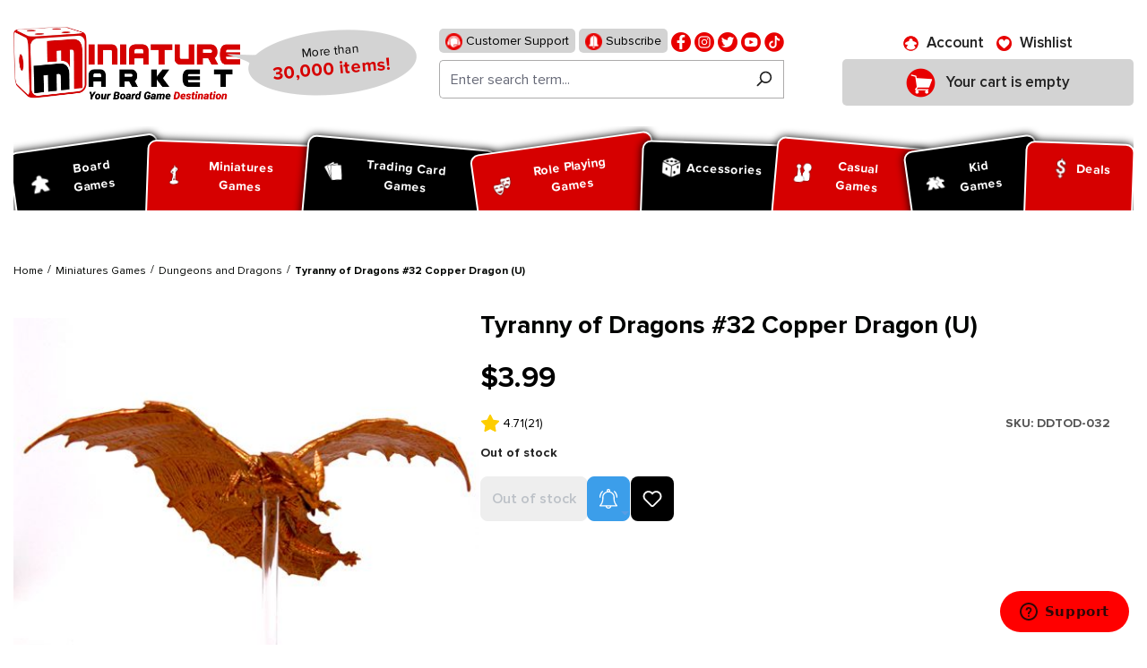

--- FILE ---
content_type: text/html; charset=UTF-8
request_url: https://www.miniaturemarket.com/ddtod-032.html
body_size: 358692
content:


<!DOCTYPE html>

<html lang="en-US"
      itemscope="itemscope"
      itemtype="https://schema.org/WebPage">

    
                            
    <head>
        
                                    <meta charset="utf-8">
            
                            <meta name="viewport"
                      content="width=device-width, initial-scale=1, shrink-to-fit=no">
            
                                <meta name="author"
                      content="">
                <meta name="robots"
                      content="index,follow">
                <meta name="revisit-after"
                      content="15 days">
                <meta name="keywords"
                      content="Tyranny of Dragons #32 Copper Dragon (U)">
                <meta name="description"
                      content="Shop Tyranny of Dragons #32 Copper Dragon (U) at Miniature Market.  Check out our huge collection of hot Collectible Miniatures and receive Free Shipping at $99 to the continental U.S.">
            
    <link rel="alternate"
          type="application/rss+xml"
          title="netzp.blog.feed.metatitle"
          href="/blog.rss" />

                    
                        <meta property="og:type" content="product"/>
        
                    <meta property="og:site_name" content="Miniature Market"/>
        
                    <meta property="og:url" content="https://www.miniaturemarket.com/ddtod-032.html"/>
        
                                    <meta property="og:title" content="Tyranny of Dragons #32 Copper Dragon (U) | Miniature Market"/>
                    
                                    <meta property="og:description" content="Shop Tyranny of Dragons #32 Copper Dragon (U) at Miniature Market.  Check out our huge collection of hot Collectible Miniatures and receive Free Shipping at $99 to the continental U.S."/>
                    
                                    <meta property="og:image" content="https://www.miniaturemarket.com/media/c0/2d/ed/1752186801/ddtod-032.jpg?ts=1752186801"/>
                    
                                    <meta property="product:brand" content="WizKids/NECA"/>
                    
                                
            <meta property="product:price:amount"
                  content="3.99"/>
            <meta property="product:price:currency"
                  content="USD"/>
        
                    <meta property="product:product_link" content="https://www.miniaturemarket.com/ddtod-032.html"/>
        
                    <meta name="twitter:card" content="product"/>
        
                    <meta name="twitter:site" content="Miniature Market"/>
        
                                    <meta property="twitter:title" content="Tyranny of Dragons #32 Copper Dragon (U) | Miniature Market"/>
                    
                                    <meta property="twitter:description" content="Shop Tyranny of Dragons #32 Copper Dragon (U) at Miniature Market.  Check out our huge collection of hot Collectible Miniatures and receive Free Shipping at $99 to the continental U.S."/>
                    
                                    <meta property="twitter:image" content="https://www.miniaturemarket.com/media/c0/2d/ed/1752186801/ddtod-032.jpg?ts=1752186801"/>
                        
                                <meta itemprop="copyrightHolder"
                      content="Miniature Market">
                <meta itemprop="copyrightYear"
                      content="">
                <meta itemprop="isFamilyFriendly"
                      content="false">
                <meta itemprop="image"
                      content="https://www.miniaturemarket.com/media/27/7f/f1/1725856827/Miniature-Market-Logo_Stacked_Slogan.webp?ts=1748939120">
            
    
                                            <meta name="theme-color"
                      content="#fff">
                            
                                                

                
            

            <link rel="icon" type="image/png" sizes="96x96" href="/favicon-96x96.png" />
    <link rel="icon" type="image/svg+xml" href="/favicon.svg" />
    <link rel="shortcut icon" href="/favicon.ico" />

            <link rel="apple-touch-icon" sizes="180x180" href="/apple-touch-icon.png" />

        <link rel="canonical" href="https://www.miniaturemarket.com/ddtod-032.html">
                    <title>Tyranny of Dragons #32 Copper Dragon (U) | Miniature Market</title>
    
                                                                                    <link rel="stylesheet"
                      href="https://www.miniaturemarket.com/theme/5560b970e651b860306abd42274aa070/css/all.css?1768609770">
                                    

                


                

            <link rel="stylesheet" href="https://cdnjs.cloudflare.com/ajax/libs/font-awesome/5.15.4/css/all.min.css" crossorigin="anonymous"/>
    
            <link rel="stylesheet" href="https://www.miniaturemarket.com/bundles/moorlfoundation/storefront/css/animate.css?1767970872">
    
    
            <style>
            :root {
                --moorl-advanced-search-width: 600px;
            }
        </style>
    
                    
    <script>
        window.features = {"V6_5_0_0":true,"v6.5.0.0":true,"V6_6_0_0":true,"v6.6.0.0":true,"V6_7_0_0":false,"v6.7.0.0":false,"ADDRESS_SELECTION_REWORK":false,"address.selection.rework":false,"DISABLE_VUE_COMPAT":false,"disable.vue.compat":false,"ACCESSIBILITY_TWEAKS":false,"accessibility.tweaks":false,"ADMIN_VITE":false,"admin.vite":false,"TELEMETRY_METRICS":false,"telemetry.metrics":false,"PERFORMANCE_TWEAKS":false,"performance.tweaks":false,"CACHE_REWORK":false,"cache.rework":false,"SSO":false,"sso":false,"PAYPAL_SETTINGS_TWEAKS":false,"paypal.settings.tweaks":false,"RULE_BUILDER":true,"rule.builder":true,"FLOW_BUILDER":true,"flow.builder":true,"CUSTOM_PRICES":true,"custom.prices":true,"SUBSCRIPTIONS":true,"subscriptions":true,"ADVANCED_SEARCH":true,"advanced.search":true,"MULTI_INVENTORY":true,"multi.inventory":true,"RETURNS_MANAGEMENT":true,"returns.management":true,"TEXT_GENERATOR":true,"text.generator":true,"CHECKOUT_SWEETENER":true,"checkout.sweetener":true,"IMAGE_CLASSIFICATION":true,"image.classification":true,"PROPERTY_EXTRACTOR":true,"property.extractor":true,"REVIEW_SUMMARY":true,"review.summary":true,"REVIEW_TRANSLATOR":true,"review.translator":true,"CONTENT_GENERATOR":true,"content.generator":true,"EXPORT_ASSISTANT":true,"export.assistant":true,"QUICK_ORDER":true,"quick.order":true,"EMPLOYEE_MANAGEMENT":true,"employee.management":true,"QUOTE_MANAGEMENT":true,"quote.management":true,"CAPTCHA":true,"captcha":true,"NATURAL_LANGUAGE_SEARCH":true,"natural.language.search":true,"IMAGE_UPLOAD_SEARCH":true,"image.upload.search":true,"ORDER_APPROVAL":true,"order.approval":true,"SPATIAL_CMS_ELEMENT":true,"spatial.cms.element":true,"SHOPPING_LISTS":true,"shopping.lists":true,"TEXT_TO_IMAGE_GENERATION":true,"text.to.image.generation":true,"SPATIAL_SCENE_EDITOR":false,"spatial.scene.editor":false};
    </script>
        
                        
                            <script nonce="fZwTgKscT+Y=">
        dataLayer = window.dataLayer || [];
                dataLayer.push({ ecommerce: null });
                dataLayer.push({"pageTitle":"Tyranny of Dragons #32 Copper Dragon (U) | Miniature Market","pageSubCategory":"","pageCategoryID":"","pageSubCategoryID":"","pageCountryCode":"en-US","pageLanguageCode":"English (US)","pageVersion":1,"pageTestVariation":"1","pageValue":1,"pageAttributes":"1","pageCategory":"Product","productID":"0190f5663dcf7117835fff73f834d5bb","parentProductID":null,"productName":"Tyranny of Dragons #32 Copper Dragon (U)","productPrice":"3.99","productEAN":"","productSku":"DDTOD-032","productManufacturerNumber":"","productCategory":"Dungeons and Dragons","productCategoryID":"33bb83720ba9d2b6da87114380314af5","productCurrency":"USD","visitorLoginState":"Logged Out","visitorType":"NOT LOGGED IN","visitorLifetimeValue":0,"visitorExistingCustomer":"No"});
                        dataLayer.push({"event":"view_item","ecommerce":{"currency":"USD","value":3.9900000000000002,"items":[{"item_name":"Tyranny of Dragons #32 Copper Dragon (U)","item_id":"DDTOD-032","price":3.9900000000000002,"index":0,"item_list_name":"Category","quantity":1,"item_category":"Dungeons and Dragons","item_list_id":"33bb83720ba9d2b6da87114380314af5","id":"DDTOD-032","google_business_vertical":"retail","item_brand":"WizKids\/NECA"}]}});
                                                                        var dtgsRemarketingEnabled = true;
                        var dtgsConsentHandler = 'other';
    </script>
            
                        
    <script nonce="fZwTgKscT+Y=">
        (function e(){window.document.$emitter&&typeof window.document.$emitter.subscribe==="function"?window.document.$emitter.subscribe("CookieConfiguration_Update",t=>{t&&t.detail&&Object.prototype.hasOwnProperty.call(t.detail,"dtgsAllowGtmTracking")&&window.location.reload()}):setTimeout(e,100)})();
    </script>

            <script nonce="fZwTgKscT+Y=">
            window.dataLayer = window.dataLayer || [];
            var loadGTM = function(w,d,s,l,i){w[l]=w[l]||[];w[l].push({'gtm.start':
                    new Date().getTime(),event:'gtm.js'});var f=d.getElementsByTagName(s)[0],
                j=d.createElement(s),dl=l!='dataLayer'?'&l='+l:'';j.async=true;j.src=
                'https://www.googletagmanager.com/gtm.js?id='+i+dl;var n=d.querySelector('[nonce]');
            n&&j.setAttribute('nonce',n.nonce||n.getAttribute('nonce'));f.parentNode.insertBefore(j,f);
                    };
                            loadGTM(window,document,'script','dataLayer','GTM-WZZGRGZD');
                    </script>
                
                                        <script>
                window.dataLayer = window.dataLayer || [];

                function gtag() {
                    dataLayer.push(arguments);
                }

                (() => {
                    const analyticsStorageEnabled = document.cookie.split(';').some((item) => item.trim().includes('google-analytics-enabled=1'));
                    const adsEnabled = document.cookie.split(';').some((item) => item.trim().includes('google-ads-enabled=1'));

                    gtag('consent', 'default', {
                        'ad_user_data': 'granted',
                        'ad_storage': 'granted',
                        'ad_personalization': 'granted',
                        'analytics_storage': 'granted'
                    });
                })();
            </script>
                    



                        <script>
                window.mediameetsFacebookPixelData = new Map();
            </script>
            

    <!-- Meta Pixel Code -->
    <script>
        !function(f,b,e,v,n,t,s)
        {if(f.fbq)return;n=f.fbq=function(){n.callMethod?
            n.callMethod.apply(n,arguments):n.queue.push(arguments)};
            if(!f._fbq)f._fbq=n;n.push=n;n.loaded=!0;n.version='2.0';
            n.queue=[];t=b.createElement(e);t.async=!0;
            t.src=v;s=b.getElementsByTagName(e)[0];
            s.parentNode.insertBefore(t,s)}(window, document,'script',
            'https://connect.facebook.net/en_US/fbevents.js&#39;);
        fbq('init', '1860590510836052');
        fbq('track', 'PageView');
    </script>
    <noscript><img height="1" width="1" style="display:none" src="https://www.facebook.com/tr?id=1860590510836052&ev=PageView&noscript=1" /></noscript>
    <!-- End Meta Pixel Code -->

    <script type="text/javascript">
        (function (c, l, a, r, i, t, y) {
            c[a] =
                c[a] ||
                function () {
                    (c[a].q = c[a].q || []).push(arguments);
                };
            t = l.createElement(r);
            t.async = 1;
            t.src = "https://www.clarity.ms/tag/" + i;
            y = l.getElementsByTagName(r)[0];
            y.parentNode.insertBefore(t, y);
        })(window, document, "clarity", "script", "sxdv5ggtzi");
    </script>


                                
            

    
                
        
                                        <script>
                window.activeNavigationId = '33bb83720ba9d2b6da87114380314af5';
                window.router = {
                    'frontend.cart.offcanvas': '/checkout/offcanvas',
                    'frontend.cookie.offcanvas': '/cookie/offcanvas',
                    'frontend.checkout.finish.page': '/checkout/finish',
                    'frontend.checkout.info': '/widgets/checkout/info',
                    'frontend.menu.offcanvas': '/widgets/menu/offcanvas',
                    'frontend.cms.page': '/widgets/cms',
                    'frontend.cms.navigation.page': '/widgets/cms/navigation',
                    'frontend.account.addressbook': '/widgets/account/address-book',
                    'frontend.country.country-data': '/country/country-state-data',
                    'frontend.app-system.generate-token': '/app-system/Placeholder/generate-token',
                    };
                window.salesChannelId = '0190f54e2ae3708fa6f37c0cb11efefc';
            </script>
        

    
    

    <script>
        window.router['frontend.product.review.translate'] = '/translate-review';
    </script>

                                <script>
                
                window.breakpoints = {"xs":0,"sm":576,"md":768,"lg":992,"xl":1200,"xxl":1400};
            </script>
        
                                    <script>
                    window.customerLoggedInState = 0;

                    window.wishlistEnabled = 1;
                </script>
                    
                        
                            <script>
                window.themeAssetsPublicPath = 'https://www.miniaturemarket.com/theme/0190efcba7b271c4b8549c4fc9e138cc/assets/';
            </script>
        
                        
    <script>
        window.validationMessages = {"required":"Input should not be empty.","email":"Invalid email address. Email addresses must use this format `user@example.com` and include an `@` and an `.`.","confirmation":"The input is not identical.","minLength":"Input is too short."};
    </script>
        
                                                            <script>
                        window.themeJsPublicPath = 'https://www.miniaturemarket.com/theme/5560b970e651b860306abd42274aa070/js/';
                    </script>
                                            <script type="text/javascript" src="https://www.miniaturemarket.com/theme/5560b970e651b860306abd42274aa070/js/storefront/storefront.js?1768609795" defer></script>
                                            <script type="text/javascript" src="https://www.miniaturemarket.com/theme/5560b970e651b860306abd42274aa070/js/acris-stock-notification-c-s/acris-stock-notification-c-s.js?1768609796" defer></script>
                                            <script type="text/javascript" src="https://www.miniaturemarket.com/theme/5560b970e651b860306abd42274aa070/js/i-c-t-e-c-h--list-grid-view/i-c-t-e-c-h--list-grid-view.js?1768609797" defer></script>
                                            <script type="text/javascript" src="https://www.miniaturemarket.com/theme/5560b970e651b860306abd42274aa070/js/netzp-blog6/netzp-blog6.js?1768609797" defer></script>
                                            <script type="text/javascript" src="https://www.miniaturemarket.com/theme/5560b970e651b860306abd42274aa070/js/subscription/subscription.js?1768609797" defer></script>
                                            <script type="text/javascript" src="https://www.miniaturemarket.com/theme/5560b970e651b860306abd42274aa070/js/checkout-sweetener/checkout-sweetener.js?1768609797" defer></script>
                                            <script type="text/javascript" src="https://www.miniaturemarket.com/theme/5560b970e651b860306abd42274aa070/js/text-translator/text-translator.js?1768609797" defer></script>
                                            <script type="text/javascript" src="https://www.miniaturemarket.com/theme/5560b970e651b860306abd42274aa070/js/employee-management/employee-management.js?1768609797" defer></script>
                                            <script type="text/javascript" src="https://www.miniaturemarket.com/theme/5560b970e651b860306abd42274aa070/js/quick-order/quick-order.js?1768609797" defer></script>
                                            <script type="text/javascript" src="https://www.miniaturemarket.com/theme/5560b970e651b860306abd42274aa070/js/advanced-search/advanced-search.js?1768609798" defer></script>
                                            <script type="text/javascript" src="https://www.miniaturemarket.com/theme/5560b970e651b860306abd42274aa070/js/captcha/captcha.js?1768609798" defer></script>
                                            <script type="text/javascript" src="https://www.miniaturemarket.com/theme/5560b970e651b860306abd42274aa070/js/quote-management/quote-management.js?1768609798" defer></script>
                                            <script type="text/javascript" src="https://www.miniaturemarket.com/theme/5560b970e651b860306abd42274aa070/js/a-i-search/a-i-search.js?1768609798" defer></script>
                                            <script type="text/javascript" src="https://www.miniaturemarket.com/theme/5560b970e651b860306abd42274aa070/js/spatial-cms-element/spatial-cms-element.js?1768609798" defer></script>
                                            <script type="text/javascript" src="https://www.miniaturemarket.com/theme/5560b970e651b860306abd42274aa070/js/order-approval/order-approval.js?1768609799" defer></script>
                                            <script type="text/javascript" src="https://www.miniaturemarket.com/theme/5560b970e651b860306abd42274aa070/js/shopping-list/shopping-list.js?1768609799" defer></script>
                                            <script type="text/javascript" src="https://www.miniaturemarket.com/theme/5560b970e651b860306abd42274aa070/js/swag-pay-pal/swag-pay-pal.js?1768609799" defer></script>
                                            <script type="text/javascript" src="https://www.miniaturemarket.com/theme/5560b970e651b860306abd42274aa070/js/vimir-lab-html-sitemap/vimir-lab-html-sitemap.js?1768609800" defer></script>
                                            <script type="text/javascript" src="https://www.miniaturemarket.com/theme/5560b970e651b860306abd42274aa070/js/product-hold-feature/product-hold-feature.js?1768609800" defer></script>
                                            <script type="text/javascript" src="https://www.miniaturemarket.com/theme/5560b970e651b860306abd42274aa070/js/cbax-modul-analytics/cbax-modul-analytics.js?1768609800" defer></script>
                                            <script type="text/javascript" src="https://www.miniaturemarket.com/theme/5560b970e651b860306abd42274aa070/js/klavi-overd/klavi-overd.js?1768609800" defer></script>
                                            <script type="text/javascript" src="https://www.miniaturemarket.com/theme/5560b970e651b860306abd42274aa070/js/laenen-giftcard/laenen-giftcard.js?1768609800" defer></script>
                                            <script type="text/javascript" src="https://www.miniaturemarket.com/theme/5560b970e651b860306abd42274aa070/js/r-h-web-cms-elements/r-h-web-cms-elements.js?1768609800" defer></script>
                                            <script type="text/javascript" src="https://www.miniaturemarket.com/theme/5560b970e651b860306abd42274aa070/js/moorl-foundation/moorl-foundation.js?1768609800" defer></script>
                                            <script type="text/javascript" src="https://www.miniaturemarket.com/theme/5560b970e651b860306abd42274aa070/js/moorl-product-promo/moorl-product-promo.js?1768609800" defer></script>
                                            <script type="text/javascript" src="https://www.miniaturemarket.com/theme/5560b970e651b860306abd42274aa070/js/topdata-category-filter-s-w6/topdata-category-filter-s-w6.js?1768609800" defer></script>
                                            <script type="text/javascript" src="https://www.miniaturemarket.com/theme/5560b970e651b860306abd42274aa070/js/weedesign-images2-web-p/weedesign-images2-web-p.js?1768609800" defer></script>
                                            <script type="text/javascript" src="https://www.miniaturemarket.com/theme/5560b970e651b860306abd42274aa070/js/dtgs-google-tag-manager-sw6/dtgs-google-tag-manager-sw6.js?1768609800" defer></script>
                                            <script type="text/javascript" src="https://www.miniaturemarket.com/theme/5560b970e651b860306abd42274aa070/js/mediameets-fb-pixel/mediameets-fb-pixel.js?1768609800" defer></script>
                                            <script type="text/javascript" src="https://www.miniaturemarket.com/theme/5560b970e651b860306abd42274aa070/js/miniature-market-customization/miniature-market-customization.js?1768609800" defer></script>
                                            <script type="text/javascript" src="https://www.miniaturemarket.com/theme/5560b970e651b860306abd42274aa070/js/swag-braintree-app/swag-braintree-app.js?1768609800" defer></script>
                                            <script type="text/javascript" src="https://www.miniaturemarket.com/theme/5560b970e651b860306abd42274aa070/js/shop-studio-google-ads-cloud/shop-studio-google-ads-cloud.js?1768609800" defer></script>
                                                        

    
    
        <script async="true" data-browser-key="37df40b9835246f90d9cdd56f981028468038792d5ac87e5e8c038da395a46f4" data-sample-rate="1.000000" data-parent-trace-id="c4859efa4172d810cbc66c4106a022d4" data-transaction-name="Shopware\Storefront\Controller\ProductController::index" data-collector="https://ingest.upsun-us-3.observability-pipeline.blackfire.io" src="https://admin-pipeline.upsun-us-3.observability-pipeline.blackfire.io/js/probe.js"></script></head>

    <body class="is-ctl-product is-act-index">

            
                
    
    
            <div id="page-top" class="skip-to-content bg-primary-subtle text-primary-emphasis overflow-hidden" tabindex="-1">
            <div class="container skip-to-content-container d-flex justify-content-center visually-hidden-focusable">
                                                                                        <a href="#content-main" class="skip-to-content-link d-inline-flex text-decoration-underline m-1 p-2 fw-bold gap-2">
                                Skip to main content
                            </a>
                                            
                                                                        <a href="#header-main-search-input" class="skip-to-content-link d-inline-flex text-decoration-underline m-1 p-2 fw-bold gap-2 d-none d-sm-block">
                                Skip to search
                            </a>
                                            
                                                                        <a href="#main-navigation-menu" class="skip-to-content-link d-inline-flex text-decoration-underline m-1 p-2 fw-bold gap-2 d-none d-lg-block">
                                Skip to main navigation
                            </a>
                                                                        </div>
        </div>
        
    
                
                
                                    <noscript class="noscript-main">
                
        <div role="alert"
         class="alert alert-info alert-has-icon">
                                                                        
                                                        
                    <span class="icon icon-info">
                    <svg xmlns="http://www.w3.org/2000/svg" xmlns:xlink="http://www.w3.org/1999/xlink" width="24" height="24" viewBox="0 0 24 24"><defs><path d="M12 7c.5523 0 1 .4477 1 1s-.4477 1-1 1-1-.4477-1-1 .4477-1 1-1zm1 9c0 .5523-.4477 1-1 1s-1-.4477-1-1v-5c0-.5523.4477-1 1-1s1 .4477 1 1v5zm11-4c0 6.6274-5.3726 12-12 12S0 18.6274 0 12 5.3726 0 12 0s12 5.3726 12 12zM12 2C6.4772 2 2 6.4772 2 12s4.4772 10 10 10 10-4.4772 10-10S17.5228 2 12 2z" id="icons-default-info" /></defs><use xlink:href="#icons-default-info" fill="#758CA3" fill-rule="evenodd" /></svg>
            </span>
                                                    
                                    
                    <div class="alert-content-container">
                                                    
                                    <div class="alert-content">
                                                    To be able to use the full range of Shopware 6, we recommend activating Javascript in your browser.
                                            </div>
                
                                                                </div>
            </div>
                </noscript>
        
    
    <!-- Google Tag Manager Noscript -->
            <noscript class="noscript-gtm">
            <iframe src="https://www.googletagmanager.com/ns.html?id=GTM-WZZGRGZD"
                    height="0"
                    width="0"
                    style="display:none;visibility:hidden">
            </iframe>
        </noscript>
        <!-- End Google Tag Manager Noscript -->

                                                
    
                <header class="header-main">
                                                                                <div class="topbar-outer-container topbar">
            <div class="container">
                            <div class="top-bar top-bar-notification d-lg-block">
                                            <nav class="top-bar-notification-nav sm-width-50">
                            
                                                                                                        
                                                                            
                                                                            
                                                                                                                                            
                                                                            
                                                                            
                                                                                                                                            
                                                                            
                                                                            
                                                                                                                                            
                                                                            
                                                                                                                                                                                                                                                                                                                                                                                                                                                                                                                                                                                                                        
                                                                                                                                                                                                                            <div class="top-bar-notification-nav-item-container d-none ">
                                                        <div class="top-bar-notification-nav-item-inner-container top-bar-notification-nav-item-container-4 center iconleft">
                                                            
                                                                                                                                                                                                <span class="top-bar-notification-nav-item-icon">
                                                                                                                                                                                                                                                                                                                            
                    <span class="icon icon-headset">
                    <svg xmlns="http://www.w3.org/2000/svg" xmlns:xlink="http://www.w3.org/1999/xlink" width="24" height="24" viewBox="0 0 24 24"><defs><path d="M2 11v4h2v-4H2zm20-2c1.1046 0 2 .8954 2 2v4c0 1.1046-.8954 2-2 2v3c0 1.6569-1.3431 3-3 3h-1c0 .5523-.4477 1-1 1h-2c-.5523 0-1-.4477-1-1v-2c0-.5523.4477-1 1-1h2c.5523 0 1 .4477 1 1h1c.5523 0 1-.4477 1-1v-3c-1.1046 0-2-.8954-2-2v-4c0-1.1046.8954-2 2-2 0-3.866-3.134-7-7-7h-2C7.134 2 4 5.134 4 9c1.1046 0 2 .8954 2 2v4c0 1.1046-.8954 2-2 2H2c-1.1046 0-2-.8954-2-2v-4c0-1.1046.8954-2 2-2 0-4.9706 4.0294-9 9-9h2c4.9706 0 9 4.0294 9 9zm-2 2v4h2v-4h-2z" id="icons-default-headset" /></defs><use xlink:href="#icons-default-headset" fill="#758CA3" fill-rule="evenodd" /></svg>
            </span>
                                                                                                                                                                                                                                                                                                        </span>
                                                                                                                            
                                                                                                                                                                                                <span class="top-bar-notification-nav-item-text">
                                                                                                                                                                                                                                                                                                                        tmms.topbarnotifications.Area4ContentTextEditor
                                                                                                                                                                                                                                                                                                        </span>
                                                                                                                                                                                    </div>
                                                    </div>
                                                                                                                                                                                                        
                                                                                                    
                                
                                                    </nav>
                                    </div>
                    </div>
    </div>
                        
                            <div class="container">
                            			    
    
            
            <div class="top-bar d-none d-lg-block">
                                                    <nav class="top-bar-nav"
                     aria-label="Shop settings">
                                            
                
                        
                                            
                
                                        </nav>
                        </div>


            
    	
			<div class="d-flex align-items-center header-row">
							<div class="header-logo-col p-0">
					    <div class="header-logo-main text-center">
        	            <a class="header-logo-main-link"
               href="/"
               title="Go to homepage">
                                    <picture class="header-logo-picture d-block m-auto">
                                                                            
                                                                            
                                                                                    <img src="https://www.miniaturemarket.com/media/27/7f/f1/1725856827/Miniature-Market-Logo_Stacked_Slogan.webp?ts=1748939120"
                                     alt="Go to homepage"
                                     class="img-fluid header-logo-main-img">
                                                                        </picture>
                            </a>
        
	<div class="logo-comment">
		<span class="logo-text">
			More than <span>30,000 items!</span>
		</span>
	</div>

    </div>
				</div>
			
							<div class="order-1 header-search-col p-0">
					<div class="d-flex align-items-center justify-content-lg-center justify-content-start">
						<div class="d-inline-block d-lg-none p-0">
															<div class="nav-main-toggle">
																			<button class="btn nav-main-toggle-btn header-actions-btn p-0" type="button"   data-off-canvas-menu="true"  aria-label="Menu">
																							    
                    <span class="icon icon-stack">
                    <svg xmlns="http://www.w3.org/2000/svg" xmlns:xlink="http://www.w3.org/1999/xlink" width="24" height="24" viewBox="0 0 24 24"><defs><path d="M3 13c-.5523 0-1-.4477-1-1s.4477-1 1-1h18c.5523 0 1 .4477 1 1s-.4477 1-1 1H3zm0-7c-.5523 0-1-.4477-1-1s.4477-1 1-1h18c.5523 0 1 .4477 1 1s-.4477 1-1 1H3zm0 14c-.5523 0-1-.4477-1-1s.4477-1 1-1h18c.5523 0 1 .4477 1 1s-.4477 1-1 1H3z" id="icons-default-stack" /></defs><use xlink:href="#icons-default-stack" fill="#758CA3" fill-rule="evenodd" /></svg>
            </span>
												<span class="ps-2 header-action-text">Menu</span>
																					</button>
																	</div>
													</div>
													<div class="d-lg-none p-0">
								<div class="search-toggle">
									<button class="btn header-actions-btn search-toggle-btn js-search-toggle-btn collapsed" type="button" data-bs-toggle="collapse" data-bs-target="#searchCollapse" aria-expanded="false" aria-controls="searchCollapse" aria-label="Search">
										    
                    <span class="icon icon-search">
                    <svg xmlns="http://www.w3.org/2000/svg" xmlns:xlink="http://www.w3.org/1999/xlink" width="24" height="24" viewBox="0 0 24 24"><defs><path d="M10.0944 16.3199 4.707 21.707c-.3905.3905-1.0237.3905-1.4142 0-.3905-.3905-.3905-1.0237 0-1.4142L8.68 14.9056C7.6271 13.551 7 11.8487 7 10c0-4.4183 3.5817-8 8-8s8 3.5817 8 8-3.5817 8-8 8c-1.8487 0-3.551-.627-4.9056-1.6801zM15 16c3.3137 0 6-2.6863 6-6s-2.6863-6-6-6-6 2.6863-6 6 2.6863 6 6 6z" id="icons-default-search" /></defs><use xlink:href="#icons-default-search" fill="#758CA3" fill-rule="evenodd" /></svg>
            </span>
											<span class="ps-2 header-action-text">Search</span>
									</button>
								</div>
							</div>
												<div class="p-0">
							
<div>
    <ul class="social">
        <li>
            <a href="https://www.miniaturemarket.com/customer-support">
                <img src="https://www.miniaturemarket.com/theme/0190efcba7b271c4b8549c4fc9e138cc/assets/header/support.png?1768609827" alt="support">
                Customer Support
            </a>
        </li>
        <li>
            <a href="https://manage.kmail-lists.com/subscriptions/subscribe?a=XUDuYx&g=VHBfgd">
                <img src="https://www.miniaturemarket.com/theme/0190efcba7b271c4b8549c4fc9e138cc/assets/header/subscribe.png?1768609827" alt="">
                Subscribe
            </a>
        </li>
                                            <li>
                    <a href="https://www.facebook.com/miniaturemarket" title="Facebook" target="mm-facebook">
                        <img src="https://www.miniaturemarket.com/media/9f/6a/72/1753705835/fb (1).png?ts=1753705835" alt="facebook">
                    </a>
                </li>
                                                <li>
                    <a href="https://www.instagram.com/miniature_market/#" title="Instagram" target="mm-instagram">
                        <img src="https://www.miniaturemarket.com/media/cb/25/02/1753705897/insta (1).png?ts=1753705897" alt="instagram">
                    </a>
                </li>
                                                <li>
                    <a href="http://twitter.com/MiniMartTalk" title="Twitter" target="mm-twitter">
                        <img src="https://www.miniaturemarket.com/media/59/g0/ed/1753705950/tw.png?ts=1753705950" alt="twitter">
                    </a>
                </li>
                                                <li>
                    <a href="https://www.youtube.com/@MiniaturemarketPlus" title="Youtube" target="mm-youtube">
                        <img src="https://www.miniaturemarket.com/media/06/53/62/1753705954/youtube.png?ts=1753705954" alt="youtube">
                    </a>
                </li>
                                                <li>
                    <a href="https://www.tiktok.com/@miniature_market" title="Tiktok" target="mm-tiktok">
                        <img src="https://www.miniaturemarket.com/media/aa/c3/0d/1753705956/fl.png?ts=1753705956" alt="tiktok">
                    </a>
                </li>
                                            </ul>
</div>
        <div class="collapse"
         id="searchCollapse">
        <div class="header-search my-2 m-sm-auto">
                
    
                    <form action="/search"
                      method="get"
                      data-search-widget="true"
                      data-search-widget-options="{&quot;searchWidgetMinChars&quot;:1}"
                      data-url="/suggest?search="
                      class="header-search-form">
                                            <div class="input-group">
                                                            <input type="search"
                                       id="header-main-search-input"
                                       name="search"
                                       class="form-control header-search-input"
                                       autocomplete="off"
                                       autocapitalize="off"
                                       placeholder="Enter search term..."
                                       aria-label="Enter search term..."
                                       value=""
                                >
                            
                                                            <button type="submit"
                                        class="btn header-search-btn"
                                        aria-label="Search">
                                    <span class="header-search-icon">
                                            
                    <span class="icon icon-search">
                    <svg xmlns="http://www.w3.org/2000/svg" xmlns:xlink="http://www.w3.org/1999/xlink" width="24" height="24" viewBox="0 0 24 24"><defs><path d="M10.0944 16.3199 4.707 21.707c-.3905.3905-1.0237.3905-1.4142 0-.3905-.3905-.3905-1.0237 0-1.4142L8.68 14.9056C7.6271 13.551 7 11.8487 7 10c0-4.4183 3.5817-8 8-8s8 3.5817 8 8-3.5817 8-8 8c-1.8487 0-3.551-.627-4.9056-1.6801zM15 16c3.3137 0 6-2.6863 6-6s-2.6863-6-6-6-6 2.6863-6 6 2.6863 6 6 6z" id="icons-default-search" /></defs><use xlink:href="#icons-default-search" fill="#758CA3" fill-rule="evenodd" /></svg>
            </span>
                                    </span>
                                </button>
                            
                                                            <button class="btn header-close-btn js-search-close-btn d-none"
                                        type="button"
                                        aria-label="Close the dropdown search">
                                    <span class="header-close-icon">
                                            
                    <span class="icon icon-x">
                    <svg xmlns="http://www.w3.org/2000/svg" xmlns:xlink="http://www.w3.org/1999/xlink" width="24" height="24" viewBox="0 0 24 24"><defs><path d="m10.5858 12-7.293-7.2929c-.3904-.3905-.3904-1.0237 0-1.4142.3906-.3905 1.0238-.3905 1.4143 0L12 10.5858l7.2929-7.293c.3905-.3904 1.0237-.3904 1.4142 0 .3905.3906.3905 1.0238 0 1.4143L13.4142 12l7.293 7.2929c.3904.3905.3904 1.0237 0 1.4142-.3906.3905-1.0238.3905-1.4143 0L12 13.4142l-7.2929 7.293c-.3905.3904-1.0237.3904-1.4142 0-.3905-.3906-.3905-1.0238 0-1.4143L10.5858 12z" id="icons-default-x" /></defs><use xlink:href="#icons-default-x" fill="#758CA3" fill-rule="evenodd" /></svg>
            </span>
                                    </span>
                                </button>
                                                    </div>
                                    </form>
            
        </div>
    </div>

						</div>
					</div>
				</div>
			
							<div class="order-3 header-actions-col">
					<div class="row g-0 justify-content-lg-center justify-content-end">
													<div class="col d-none">
								<div class="menu-button">
																			<button class="btn nav-main-toggle-btn header-actions-btn" type="button"   data-off-canvas-menu="true"  aria-label="Menu">
																							    
                    <span class="icon icon-stack">
                    <svg xmlns="http://www.w3.org/2000/svg" xmlns:xlink="http://www.w3.org/1999/xlink" width="24" height="24" viewBox="0 0 24 24"><defs><path d="M3 13c-.5523 0-1-.4477-1-1s.4477-1 1-1h18c.5523 0 1 .4477 1 1s-.4477 1-1 1H3zm0-7c-.5523 0-1-.4477-1-1s.4477-1 1-1h18c.5523 0 1 .4477 1 1s-.4477 1-1 1H3zm0 14c-.5523 0-1-.4477-1-1s.4477-1 1-1h18c.5523 0 1 .4477 1 1s-.4477 1-1 1H3z" id="icons-default-stack" /></defs><use xlink:href="#icons-default-stack" fill="#758CA3" fill-rule="evenodd" /></svg>
            </span>
																					</button>
																	</div>
							</div>
						
													<div class="col-auto order-lg-0 order-1">
									<div class="account-menu">
											<div class="dropdown">
					<button class="btn account-menu-btn header-actions-btn" type="button" data-bs-auto-close="outside" id="accountWidget"   data-account-menu="true"  data-bs-toggle="dropdown" aria-haspopup="true" aria-expanded="false" aria-label="Account" title="Account">
				<img src="https://www.miniaturemarket.com/theme/0190efcba7b271c4b8549c4fc9e138cc/assets/header/account.png?1768609826" alt="User Account" class="desktop-image" loading="lazy"
					>
				<img src="https://www.miniaturemarket.com/theme/0190efcba7b271c4b8549c4fc9e138cc/assets/header/account-mobile.webp?1768609826"
					 srcset="https://www.miniaturemarket.com/theme/0190efcba7b271c4b8549c4fc9e138cc/assets/header/account-mobile.webp?1768609826 512w,
         			 https://www.miniaturemarket.com/theme/0190efcba7b271c4b8549c4fc9e138cc/assets/header/account-mobile.webp?1768609826 256w,
          			 https://www.miniaturemarket.com/theme/0190efcba7b271c4b8549c4fc9e138cc/assets/header/account-mobile.webp?1768609826 128w,
        			  https://www.miniaturemarket.com/theme/0190efcba7b271c4b8549c4fc9e138cc/assets/header/account-mobile.webp?1768609826 64w,
         			  https://www.miniaturemarket.com/theme/0190efcba7b271c4b8549c4fc9e138cc/assets/header/account-mobile.webp?1768609826 34w"
						sizes="34px"
						alt="User Account"
						class="mobile-image"
						loading="lazy"
				/>
								<span class="header-action-text">
					Account
				</span>
							</button>
												
					<div class="dropdown-menu dropdown-menu-end account-menu-dropdown js-account-menu-dropdown" aria-labelledby="accountWidget">
				

        
            <div class="offcanvas-header">
                            <button class="btn btn-light offcanvas-close js-offcanvas-close">
                                                
                    <span class="icon icon-x icon-sm">
                    <svg xmlns="http://www.w3.org/2000/svg" xmlns:xlink="http://www.w3.org/1999/xlink" width="24" height="24" viewBox="0 0 24 24"><defs><path d="m10.5858 12-7.293-7.2929c-.3904-.3905-.3904-1.0237 0-1.4142.3906-.3905 1.0238-.3905 1.4143 0L12 10.5858l7.2929-7.293c.3905-.3904 1.0237-.3904 1.4142 0 .3905.3906.3905 1.0238 0 1.4143L13.4142 12l7.293 7.2929c.3904.3905.3904 1.0237 0 1.4142-.3906.3905-1.0238.3905-1.4143 0L12 13.4142l-7.2929 7.293c-.3905.3904-1.0237.3904-1.4142 0-.3905-.3906-.3905-1.0238 0-1.4143L10.5858 12z" id="icons-default-x" /></defs><use xlink:href="#icons-default-x" fill="#758CA3" fill-rule="evenodd" /></svg>
            </span>
                    
                                            Close menu
                                    </button>
                    </div>
    
            <div class="offcanvas-body">
                <div class="account-menu">
                    <div class="before-login">
                                                            <div class="dropdown-header account-menu-header">
                            Login or Create an Account
                        </div>
                                    
                                                            <div class="account-menu-login">

                                <div class="card login-card mb-3 header">
        <div class="card-body">
                                        
                            <form class="login-form"
                      action="/account/login"
                      method="post"
                      autocomplete="off"
                      data-form-validation="true"  >
                                            <input type="hidden"
                               name="redirectTo"
                               value="">

                        <input type="hidden"
                               name="redirectParameters"
                               value="">
                    

                                                                
                                            <div class="row g-2">
                                                            <div class="form-group col-12">
                                                                            <label class="form-label"
                                               for="loginMail">
                                            Email Address
                                        </label>
                                    
                                                                            <input type="email"
                                               class="form-control"
                                               id="loginMail"
                                               placeholder="Enter email address..."
                                               autocomplete="off"
                                               name="username"
                                               required="required">
                                                                    </div>
                            
                                                            <div class="form-group col-12">
                                                                            <label class="form-label"
                                               for="loginPassword">
                                            Password
                                        </label>
                                    
                                                                            <input type="password"
                                               class="form-control" 
                                               autocomplete="new-password"
                                               id="loginPassword"
                                               placeholder="Enter password..."
                                               name="password"
                                               required="required">
                                                                    </div>
                                                    </div>
                                                                <div class="login-submit">
                            <button type="submit"
                                    class="btn btn-primary">
                                Log in
                            </button>
                        </div>
                                                                <div class="login-password-recover mb-3">
                                                            <a href="https://www.miniaturemarket.com/account/recover">
                                    Forgot Your Password?
                                </a>
                                                    </div>
                                    </form>
                    </div>
    </div>
                            
                                                            <div class="account-menu-register">
                                    <p class="new-customer-label text-center">New Customer?</p>
                                    <a href="/account/register" class="btn btn-primary" title="Create an Account">Create an Account</a>
                                </div>
                                                    </div>
                                                </div>
                    </div>
        </div>
    			</div>
			</div>
									</div>
							</div>
						
																					<div class="col-auto d-none d-lg-block">
									<div class="header-wishlist">
																																									<a class="btn header-wishlist-btn header-actions-btn" href="https://www.miniaturemarket.com/account/login" title="Wishlist" aria-label="Wishlist">
											

	
			<span class="header-wishlist-icon">
			<img src="https://www.miniaturemarket.com/theme/0190efcba7b271c4b8549c4fc9e138cc/assets/header/wishlist.png?1768609827" alt="Icon Wishlist" loading="lazy">
			<span>
				Wishlist
			</span>
		</span>
	
	
	
	<span class="badge bg-primary header-wishlist-badge" id="wishlist-basket" data-wishlist-storage="true" data-wishlist-storage-options="{&quot;listPath&quot;:&quot;\/wishlist\/list&quot;,&quot;mergePath&quot;:&quot;\/wishlist\/merge&quot;,&quot;pageletPath&quot;:&quot;\/wishlist\/merge\/pagelet&quot;}" data-wishlist-widget="true" data-wishlist-widget-options="{&quot;showCounter&quot;:true}"></span>
										</a>
									</div>
								</div>
													
													<div class="col-auto">
								<div class="header-cart"   data-off-canvas-cart="true" >
									<a class="btn header-cart-btn header-actions-btn" href="/checkout/cart" data-cart-widget="true" title="Shopping cart" aria-label="Shopping cart">
											<span class="header-cart-icon">
		<img src="https://www.miniaturemarket.com/theme/0190efcba7b271c4b8549c4fc9e138cc/assets/header/cart.png?1768609826" alt="User cart" class="desktop-image" loading="lazy">
			<img
					src="https://www.miniaturemarket.com/theme/0190efcba7b271c4b8549c4fc9e138cc/assets/header/cart-mobile.webp?1768609826"
					srcset="https://www.miniaturemarket.com/theme/0190efcba7b271c4b8549c4fc9e138cc/assets/header/cart-mobile.webp?1768609826 512w,
        			  https://www.miniaturemarket.com/theme/0190efcba7b271c4b8549c4fc9e138cc/assets/header/cart-mobile.webp?1768609826 256w,
         				 https://www.miniaturemarket.com/theme/0190efcba7b271c4b8549c4fc9e138cc/assets/header/cart-mobile.webp?1768609826 128w,
          				https://www.miniaturemarket.com/theme/0190efcba7b271c4b8549c4fc9e138cc/assets/header/cart-mobile.webp?1768609826 64w,
          				https://www.miniaturemarket.com/theme/0190efcba7b271c4b8549c4fc9e138cc/assets/header/cart-mobile.webp?1768609826 34w"
					sizes="34px"
					alt="cart Mobile"
					class="mobile-image"
					loading="lazy"
			/>
	</span>
			<span class="cart-empty-text d-lg-inline-block d-none">
			Your cart is empty
		</span>
		<span class="cart-empty-text d-lg-none d-sm-inline-block d-none header-action-text">
			Cart
		</span>
										</a>
								</div>
							</div>
											</div>
				</div>
					</div>
	                        </div>
                    

                    </header>
            
                                        <div class="nav-main">
                                                                                            
    <div class="main-navigation"
         id="mainNavigation"
         data-flyout-menu="true">
                    <div class="container">
                                    <nav class="nav main-navigation-menu"
                        id="main-navigation-menu"
                        aria-label="Main navigation"
                        itemscope="itemscope"
                        itemtype="https://schema.org/SiteNavigationElement">
                        
                                                                            
                                                        
                                                                                            
                                                                <a class="gbmedMenu nav-link main-navigation-link"
               href="https://www.miniaturemarket.com/board-games.html"
               itemprop="url"
                data-flyout-menu-trigger="8f14e45fceea167a5a36dedd4bea2543"                               title="Board Games">
                <div class="main-navigation-link-text">
                                <div class="gbmedMenuIcon gbmedMenuIconImage" style="background-image: url(https://www.miniaturemarket.com/media/09/89/67/1722491784/board-game.png?ts=1722491784)"></div>
                        <span itemprop="name">Board Games</span>
                </div>
            </a>
                                                                                                        
                                                                <a class="gbmedMenu nav-link main-navigation-link"
               href="https://www.miniaturemarket.com/miniatures-games.html"
               itemprop="url"
                data-flyout-menu-trigger="6a4cbdaedcbda0fa8ddc7ea32073c475"                               title="Miniatures Games">
                <div class="main-navigation-link-text">
                                <div class="gbmedMenuIcon gbmedMenuIconImage" style="background-image: url(https://www.miniaturemarket.com/media/41/42/f7/1722491784/miniature.png?ts=1722491784)"></div>
                        <span itemprop="name">Miniatures Games</span>
                </div>
            </a>
                                                                                                        
                                                                <a class="gbmedMenu nav-link main-navigation-link"
               href="https://www.miniaturemarket.com/trading-card-games.html"
               itemprop="url"
                data-flyout-menu-trigger="e4da3b7fbbce2345d7772b0674a318d5"                               title="Trading Card Games">
                <div class="main-navigation-link-text">
                                <div class="gbmedMenuIcon gbmedMenuIconImage" style="background-image: url(https://www.miniaturemarket.com/media/02/8a/31/1722491784/tcgs.png?ts=1722491784)"></div>
                        <span itemprop="name">Trading Card Games</span>
                </div>
            </a>
                                                                                                        
                                                                <a class="gbmedMenu nav-link main-navigation-link"
               href="https://www.miniaturemarket.com/tabletop-role-playing-games.html"
               itemprop="url"
                data-flyout-menu-trigger="1679091c5a880faf6fb5e6087eb1b2dc"                               title="Role Playing Games">
                <div class="main-navigation-link-text">
                                <div class="gbmedMenuIcon gbmedMenuIconImage" style="background-image: url(https://www.miniaturemarket.com/media/57/cd/0a/1722491784/rpgs.png?ts=1722491784)"></div>
                        <span itemprop="name">Role Playing Games</span>
                </div>
            </a>
                                                                                                        
                                                                <a class="gbmedMenu nav-link main-navigation-link"
               href="https://www.miniaturemarket.com/accessories.html"
               itemprop="url"
                data-flyout-menu-trigger="7647966b7343c29048673252e490f736"                               title="Accessories">
                <div class="main-navigation-link-text">
                                <div class="gbmedMenuIcon gbmedMenuIconImage" style="background-image: url(https://www.miniaturemarket.com/media/fb/98/d9/1722491784/acce.png?ts=1722491784)"></div>
                        <span itemprop="name">Accessories</span>
                </div>
            </a>
                                                                                                        
                                                                <a class="gbmedMenu nav-link main-navigation-link"
               href="https://www.miniaturemarket.com/casual-games.html"
               itemprop="url"
                data-flyout-menu-trigger="070dbb6024b5ef93784428afc71f2146"                               title="Casual Games">
                <div class="main-navigation-link-text">
                                <div class="gbmedMenuIcon gbmedMenuIconImage" style="background-image: url(https://www.miniaturemarket.com/media/19/58/2e/1722491784/casual.png?ts=1722491784)"></div>
                        <span itemprop="name">Casual Games</span>
                </div>
            </a>
                                                                                                        
                                                                <a class="gbmedMenu nav-link main-navigation-link"
               href="https://www.miniaturemarket.com/kids-games.html"
               itemprop="url"
                data-flyout-menu-trigger="8c9f32e03aeb2e3000825c8c875c4edd"                               title="Kid Games">
                <div class="main-navigation-link-text">
                                <div class="gbmedMenuIcon gbmedMenuIconImage" style="background-image: url(https://www.miniaturemarket.com/media/34/9b/51/1722491785/kids.png?ts=1722491785)"></div>
                        <span itemprop="name">Kid Games</span>
                </div>
            </a>
                                                                                                        
                                                                <a class="gbmedMenu nav-link main-navigation-link"
               href="https://www.miniaturemarket.com/deals.html"
               itemprop="url"
                data-flyout-menu-trigger="45c48cce2e2d7fbdea1afc51c7c6ad26"                               title="Deals">
                <div class="main-navigation-link-text">
                                <div class="gbmedMenuIcon gbmedMenuIconImage" style="background-image: url(https://www.miniaturemarket.com/media/53/26/68/1722491645/deals.png?ts=1722491788)"></div>
                        <span itemprop="name">Deals</span>
                </div>
            </a>
                                                                
                        </nav>
                
                                                        <div class="navigation-flyouts">
                                                                                                            <div class="navigation-flyout"
                                 data-flyout-menu-id="8f14e45fceea167a5a36dedd4bea2543">
                                <div class="container">
                                                                                    
            <div class="row navigation-flyout-bar">
                            <div class="col">
                    <div class="navigation-flyout-category-link">
                                                                                    <a class="nav-link"
                                   href="https://www.miniaturemarket.com/board-games.html"
                                   itemprop="url"
                                   title="Board Games">
                                                                            Show all Board Games
                                            
        <span class="icon icon-arrow-right icon-primary">
                    <svg xmlns="http://www.w3.org/2000/svg" xmlns:xlink="http://www.w3.org/1999/xlink" width="16" height="16" viewBox="0 0 16 16"><defs><path id="icons-solid-arrow-right" d="M6.7071 6.2929c-.3905-.3905-1.0237-.3905-1.4142 0-.3905.3905-.3905 1.0237 0 1.4142l3 3c.3905.3905 1.0237.3905 1.4142 0l3-3c.3905-.3905.3905-1.0237 0-1.4142-.3905-.3905-1.0237-.3905-1.4142 0L9 8.5858l-2.2929-2.293z" /></defs><use transform="rotate(-90 9 8.5)" xlink:href="#icons-solid-arrow-right" fill="#758CA3" fill-rule="evenodd" /></svg>
            </span>
                                                                    </a>
                                                                        </div>
                </div>
            
                            <div class="col-auto">
                    <div class="navigation-flyout-close js-close-flyout-menu">
                                                                                        
                    <span class="icon icon-x">
                    <svg xmlns="http://www.w3.org/2000/svg" xmlns:xlink="http://www.w3.org/1999/xlink" width="24" height="24" viewBox="0 0 24 24"><defs><path d="m10.5858 12-7.293-7.2929c-.3904-.3905-.3904-1.0237 0-1.4142.3906-.3905 1.0238-.3905 1.4143 0L12 10.5858l7.2929-7.293c.3905-.3904 1.0237-.3904 1.4142 0 .3905.3906.3905 1.0238 0 1.4143L13.4142 12l7.293 7.2929c.3904.3905.3904 1.0237 0 1.4142-.3906.3905-1.0238.3905-1.4143 0L12 13.4142l-7.2929 7.293c-.3905.3904-1.0237.3904-1.4142 0-.3905-.3906-.3905-1.0238 0-1.4143L10.5858 12z" id="icons-default-x" /></defs><use xlink:href="#icons-default-x" fill="#758CA3" fill-rule="evenodd" /></svg>
            </span>
                                                                        </div>
                </div>
                    </div>
    
        <div class="navigation-flyout-content gbmedMenu">
                                                                                                                <div class="row gbmedMenuItems">
                                                                                                                                                                                                    <div class="col-xl-3 col-md-3 col-xs-12 gbmedMenuItem type_content">
                                                                                                            <div class="mega-menu">
    <div class="menu-categories">
        <ul class="menu-categories-items">
            <li class="menu-categories-item"><a href="/best-sellers/boardgames" target="_self" rel="noreferrer noopener">Best Sellers</a></li>
            <li class="menu-categories-item"><a target="_self" href="/board-games/new-releases.html" rel="noreferrer noopener">New Arrivals</a></li>
            <li class="menu-categories-item"><a target="_self" href="/board-games/preorders.html" rel="noreferrer noopener">Preorders</a></li>
            <li class="menu-categories-item"><a href="/last-chance/boardgames" target="_self" rel="noreferrer noopener">Last Chance</a></li>
            <li class="menu-categories-item"><a href="/deals.html" target="_self" rel="noreferrer noopener">Deals</a></li>
            <li class="menu-categories-item"><a target="_self" href="/foreign-language-games" rel="noreferrer noopener">Foreign Language Games</a></li>
        </ul>
    </div>
    <div class="menu-filters">
        <ul class="menu-filters-items">
            <li class="menu-filters-item"><a href="/board-games.html" target="_self" rel="noreferrer noopener">All Board Games</a></li>
            <li class="menu-filters-item"><a href="/board-games/cooperative-games.html" target="_self" rel="noreferrer noopener">Cooperative Games</a></li>
            <li class="menu-filters-item"><a href="/board-games/family.html" target="_self" rel="noreferrer noopener">Family Games</a></li>
            <li class="menu-filters-item"><a target="_self" href="/board-games/children-s.html" rel="noreferrer noopener">Kid Games</a></li>
            <li class="menu-filters-item"><a target="_self" href="/board-games/lcgs.html" rel="noreferrer noopener">Living Card Games</a></li>
            <li class="menu-filters-item"><a href="/board-games/miniatures.html" target="_self" rel="noreferrer noopener">Miniatures Games</a></li>
            <li class="menu-filters-item"><a href="/board-games/party.html" target="_self" rel="noreferrer noopener">Party</a></li>
            <li class="menu-filters-item"><a href="/board-games/single-player-games.html" target="_self" rel="noreferrer noopener">Single-Player Games</a></li>
            <li class="menu-filters-item"><a href="/board-games/wargame.html" target="_self" rel="noreferrer noopener">Wargame</a></li>
            <li class="menu-filters-item"><a href="/zombicide" target="_self" rel="noreferrer noopener">Zombicide</a></li>
            <li class="menu-filters-item"><a href="/board-games/board-game-supplies.html" target="_self" rel="noreferrer noopener">Board Game Supplies</a></li>
        </ul>
    </div>
</div>
                                                        </div>
                                            </div>
                                        </div>
                                                                    </div>
                            </div>
                                                                                                                                                        <div class="navigation-flyout"
                                 data-flyout-menu-id="6a4cbdaedcbda0fa8ddc7ea32073c475">
                                <div class="container">
                                                                                    
            <div class="row navigation-flyout-bar">
                            <div class="col">
                    <div class="navigation-flyout-category-link">
                                                                                    <a class="nav-link"
                                   href="https://www.miniaturemarket.com/miniatures-games.html"
                                   itemprop="url"
                                   title="Miniatures Games">
                                                                            Show all Miniatures Games
                                            
        <span class="icon icon-arrow-right icon-primary">
                    <svg xmlns="http://www.w3.org/2000/svg" xmlns:xlink="http://www.w3.org/1999/xlink" width="16" height="16" viewBox="0 0 16 16"><defs><path id="icons-solid-arrow-right" d="M6.7071 6.2929c-.3905-.3905-1.0237-.3905-1.4142 0-.3905.3905-.3905 1.0237 0 1.4142l3 3c.3905.3905 1.0237.3905 1.4142 0l3-3c.3905-.3905.3905-1.0237 0-1.4142-.3905-.3905-1.0237-.3905-1.4142 0L9 8.5858l-2.2929-2.293z" /></defs><use transform="rotate(-90 9 8.5)" xlink:href="#icons-solid-arrow-right" fill="#758CA3" fill-rule="evenodd" /></svg>
            </span>
                                                                    </a>
                                                                        </div>
                </div>
            
                            <div class="col-auto">
                    <div class="navigation-flyout-close js-close-flyout-menu">
                                                                                        
                    <span class="icon icon-x">
                    <svg xmlns="http://www.w3.org/2000/svg" xmlns:xlink="http://www.w3.org/1999/xlink" width="24" height="24" viewBox="0 0 24 24"><defs><path d="m10.5858 12-7.293-7.2929c-.3904-.3905-.3904-1.0237 0-1.4142.3906-.3905 1.0238-.3905 1.4143 0L12 10.5858l7.2929-7.293c.3905-.3904 1.0237-.3904 1.4142 0 .3905.3906.3905 1.0238 0 1.4143L13.4142 12l7.293 7.2929c.3904.3905.3904 1.0237 0 1.4142-.3906.3905-1.0238.3905-1.4143 0L12 13.4142l-7.2929 7.293c-.3905.3904-1.0237.3904-1.4142 0-.3905-.3906-.3905-1.0238 0-1.4143L10.5858 12z" id="icons-default-x" /></defs><use xlink:href="#icons-default-x" fill="#758CA3" fill-rule="evenodd" /></svg>
            </span>
                                                                        </div>
                </div>
                    </div>
    
        <div class="navigation-flyout-content gbmedMenu">
                                                                                                                <div class="row gbmedMenuItems">
                                                                                                                                                                                                    <div class="col-xl-3 col-md-3 col-xs-12 gbmedMenuItem type_content">
                                                                                                            <div class="mega-menu">
    <div class="menu-categories">
        <ul class="menu-categories-items">
            <li class="menu-categories-item"><a href="/best-sellers/miniatures" target="_self" rel="noreferrer noopener">Best Sellers</a></li>
            <li class="menu-categories-item"><a target="_self" href="/miniatures-games/new-releases.html" rel="noreferrer noopener">New Arrivals</a></li>
            <li class="menu-categories-item"><a target="_self" href="/miniatures-games/preorders.html" rel="noreferrer noopener">Preorders</a></li>
            <li class="menu-categories-item"><a href="/last-chance/miniatures" target="_self" rel="noreferrer noopener">Last Chance</a></li>
            <li class="menu-categories-item"><a href="/deals/miniatures-games.html" target="_self" rel="noreferrer noopener">Deals</a></li>
        </ul>
    </div>
    <div class="menu-filters">
        <ul class="menu-filters-items">
            <li class="menu-filters-item"><a href="/miniatures-games.html" target="_self" rel="noreferrer noopener">All Miniature Games</a></li>
            <li class="menu-filters-item"><a href="/miniatures-games/battletech.html" target="_self" rel="noreferrer noopener">Battletech</a></li>
            <li class="menu-filters-item"><a href="/collectible-miniatures.html" target="_self" rel="noreferrer noopener">Collectible Miniatures</a></li>
            <li class="menu-filters-item"><a target="_self" href="/miniatures-games/conquest.html" rel="noreferrer noopener">Conquest</a></li>
            <li class="menu-filters-item"><a target="_self" href="/miniatures-games/dungeons-and-dragons.html" rel="noreferrer noopener">Dungeons and Dragons</a></li>
            <li class="menu-filters-item"><a href="/miniatures-games/game-of-thrones.html" target="_self" rel="noreferrer noopener">Game of Thrones</a></li>
            <li class="menu-filters-item"><a href="/miniatures-games/games-workshop.html" target="_self" rel="noreferrer noopener">Games Workshop</a></li>
            <li class="menu-filters-item"><a href="/miniatures-games/infinity.html" target="_self" rel="noreferrer noopener">Infinity</a></li>
            <li class="menu-filters-item"><a href="/miniatures-games/kings-of-war.html" target="_self" rel="noreferrer noopener">Kings of War</a></li>
            <li class="menu-filters-item"><a href="/miniatures-games/malifaux.html" target="_self" rel="noreferrer noopener">Malifaux</a></li>
            <li class="menu-filters-item"><a href="/miniatures-games/marvel.html" target="_self" rel="noreferrer noopener">Marvel</a></li>
            <li class="menu-filters-item"><a href="/miniatures-games/pathfinder.html" target="_self" rel="noreferrer noopener">Pathfinder</a></li>
            <li class="menu-filters-item"><a href="/miniatures-games/star-trek.html" target="_self" rel="noreferrer noopener">Star Trek</a></li>
            <li class="menu-filters-item"><a href="/miniatures-games/star-wars.html" target="_self" rel="noreferrer noopener">Star Wars</a></li>
            <li class="menu-filters-item"><a href="/miniatures-games/table-top-miniatures.html" target="_self" rel="noreferrer noopener">Table Top Miniatures</a></li>
            <li class="menu-filters-item"><a href="/miniatures-games/warlord-games.html" target="_self" rel="noreferrer noopener">Warlord Games</a></li>
            <li class="menu-filters-item"><a href="/miniatures-games/supplies.html" target="_self" rel="noreferrer noopener">Miniatures Games Supplies</a></li>
        </ul>
    </div>
</div>
                                                        </div>
                                            </div>
                                        </div>
                                                                    </div>
                            </div>
                                                                                                                                                        <div class="navigation-flyout"
                                 data-flyout-menu-id="e4da3b7fbbce2345d7772b0674a318d5">
                                <div class="container">
                                                                                    
            <div class="row navigation-flyout-bar">
                            <div class="col">
                    <div class="navigation-flyout-category-link">
                                                                                    <a class="nav-link"
                                   href="https://www.miniaturemarket.com/trading-card-games.html"
                                   itemprop="url"
                                   title="Trading Card Games">
                                                                            Show all Trading Card Games
                                            
        <span class="icon icon-arrow-right icon-primary">
                    <svg xmlns="http://www.w3.org/2000/svg" xmlns:xlink="http://www.w3.org/1999/xlink" width="16" height="16" viewBox="0 0 16 16"><defs><path id="icons-solid-arrow-right" d="M6.7071 6.2929c-.3905-.3905-1.0237-.3905-1.4142 0-.3905.3905-.3905 1.0237 0 1.4142l3 3c.3905.3905 1.0237.3905 1.4142 0l3-3c.3905-.3905.3905-1.0237 0-1.4142-.3905-.3905-1.0237-.3905-1.4142 0L9 8.5858l-2.2929-2.293z" /></defs><use transform="rotate(-90 9 8.5)" xlink:href="#icons-solid-arrow-right" fill="#758CA3" fill-rule="evenodd" /></svg>
            </span>
                                                                    </a>
                                                                        </div>
                </div>
            
                            <div class="col-auto">
                    <div class="navigation-flyout-close js-close-flyout-menu">
                                                                                        
                    <span class="icon icon-x">
                    <svg xmlns="http://www.w3.org/2000/svg" xmlns:xlink="http://www.w3.org/1999/xlink" width="24" height="24" viewBox="0 0 24 24"><defs><path d="m10.5858 12-7.293-7.2929c-.3904-.3905-.3904-1.0237 0-1.4142.3906-.3905 1.0238-.3905 1.4143 0L12 10.5858l7.2929-7.293c.3905-.3904 1.0237-.3904 1.4142 0 .3905.3906.3905 1.0238 0 1.4143L13.4142 12l7.293 7.2929c.3904.3905.3904 1.0237 0 1.4142-.3906.3905-1.0238.3905-1.4143 0L12 13.4142l-7.2929 7.293c-.3905.3904-1.0237.3904-1.4142 0-.3905-.3906-.3905-1.0238 0-1.4143L10.5858 12z" id="icons-default-x" /></defs><use xlink:href="#icons-default-x" fill="#758CA3" fill-rule="evenodd" /></svg>
            </span>
                                                                        </div>
                </div>
                    </div>
    
        <div class="navigation-flyout-content gbmedMenu">
                                                                                                                <div class="row gbmedMenuItems">
                                                                                                                                                                                                    <div class="col-xl-3 col-md-3 col-xs-12 gbmedMenuItem type_content">
                                                                                                            <div class="mega-menu">
    <div class="menu-categories">
        <ul class="menu-categories-items">
            <li class="menu-categories-item"><a target="_self" href="/best-sellers/tradingcards" rel="noreferrer noopener">Best Sellers</a></li>
            <li class="menu-categories-item"><a href="/trading-card-games/new-releases.html" target="_self" rel="noreferrer noopener">New Arrivals</a></li>
            <li class="menu-categories-item"><a href="/trading-card-games/preorders.html" target="_self" rel="noreferrer noopener">Preorders</a></li>
            <li class="menu-categories-item"><a target="_self" href="/last-chance/tradingcards" rel="noreferrer noopener">Last Chance</a></li>
            <li class="menu-categories-item"><a target="_self" href="/deals/trading-card-games.html" rel="noreferrer noopener">Deals</a></li>
        </ul>
    </div>
    <div class="menu-filters">
        <ul class="menu-filters-items">
            <li class="menu-filters-item"><a target="_self" href="/trading-card-games.html" rel="noreferrer noopener">All Trading Card Games</a></li>
            <li class="menu-filters-item"><a target="_self" href="/trading-card-games/digimon.html" rel="noreferrer noopener">Digimon</a></li>
            <li class="menu-filters-item"><a target="_self" href="/trading-card-games/dragon-ball.html" rel="noreferrer noopener">Dragon Ball</a></li>
            <li class="menu-filters-item"><a href="/trading-card-games/flesh-blood.html" target="_self" rel="noreferrer noopener">Flesh and Blood</a></li>
            <li class="menu-filters-item"><a href="/trading-card-games/lorcana.html" target="_self" rel="noreferrer noopener">Lorcana</a></li>
            <li class="menu-filters-item"><a target="_self" href="/trading-card-games/magic-the-gathering.html" rel="noreferrer noopener">Magic the Gathering</a></li>
            <li class="menu-filters-item"><a target="_self" href="/trading-card-games/pokemon.html" rel="noreferrer noopener">Pokemon</a></li>
            <li class="menu-filters-item"><a target="_self" href="/trading-card-games/yugioh.html" rel="noreferrer noopener">Yu Gi Oh!</a></li>
            <li class="menu-filters-item"><a target="_self" href="/trading-card-games/supplies.html" rel="noreferrer noopener">Trading Card Games Supplies</a></li>
        </ul>
    </div>
</div>
                                                        </div>
                                            </div>
                                        </div>
                                                                    </div>
                            </div>
                                                                                                                                                        <div class="navigation-flyout"
                                 data-flyout-menu-id="1679091c5a880faf6fb5e6087eb1b2dc">
                                <div class="container">
                                                                                    
            <div class="row navigation-flyout-bar">
                            <div class="col">
                    <div class="navigation-flyout-category-link">
                                                                                    <a class="nav-link"
                                   href="https://www.miniaturemarket.com/tabletop-role-playing-games.html"
                                   itemprop="url"
                                   title="Role Playing Games">
                                                                            Show all Role Playing Games
                                            
        <span class="icon icon-arrow-right icon-primary">
                    <svg xmlns="http://www.w3.org/2000/svg" xmlns:xlink="http://www.w3.org/1999/xlink" width="16" height="16" viewBox="0 0 16 16"><defs><path id="icons-solid-arrow-right" d="M6.7071 6.2929c-.3905-.3905-1.0237-.3905-1.4142 0-.3905.3905-.3905 1.0237 0 1.4142l3 3c.3905.3905 1.0237.3905 1.4142 0l3-3c.3905-.3905.3905-1.0237 0-1.4142-.3905-.3905-1.0237-.3905-1.4142 0L9 8.5858l-2.2929-2.293z" /></defs><use transform="rotate(-90 9 8.5)" xlink:href="#icons-solid-arrow-right" fill="#758CA3" fill-rule="evenodd" /></svg>
            </span>
                                                                    </a>
                                                                        </div>
                </div>
            
                            <div class="col-auto">
                    <div class="navigation-flyout-close js-close-flyout-menu">
                                                                                        
                    <span class="icon icon-x">
                    <svg xmlns="http://www.w3.org/2000/svg" xmlns:xlink="http://www.w3.org/1999/xlink" width="24" height="24" viewBox="0 0 24 24"><defs><path d="m10.5858 12-7.293-7.2929c-.3904-.3905-.3904-1.0237 0-1.4142.3906-.3905 1.0238-.3905 1.4143 0L12 10.5858l7.2929-7.293c.3905-.3904 1.0237-.3904 1.4142 0 .3905.3906.3905 1.0238 0 1.4143L13.4142 12l7.293 7.2929c.3904.3905.3904 1.0237 0 1.4142-.3906.3905-1.0238.3905-1.4143 0L12 13.4142l-7.2929 7.293c-.3905.3904-1.0237.3904-1.4142 0-.3905-.3906-.3905-1.0238 0-1.4143L10.5858 12z" id="icons-default-x" /></defs><use xlink:href="#icons-default-x" fill="#758CA3" fill-rule="evenodd" /></svg>
            </span>
                                                                        </div>
                </div>
                    </div>
    
        <div class="navigation-flyout-content gbmedMenu">
                                                                                                                <div class="row gbmedMenuItems">
                                                                                                                                                                                                    <div class="col-xl-3 col-md-3 col-xs-12 gbmedMenuItem type_content">
                                                                                                            <div class="mega-menu">
    <div class="menu-categories">
        <ul class="menu-categories-items">
            <li class="menu-categories-item"><a href="/best-sellers/rpg" target="_self" rel="noreferrer noopener">Best Sellers</a></li>
            <li class="menu-categories-item"><a target="_self" href="/tabletop-role-playing-games/new-releases.html" rel="noreferrer noopener">New Arrivals</a></li>
            <li class="menu-categories-item"><a target="_self" href="/tabletop-role-playing-games/preorders.html" rel="noreferrer noopener">Preorders</a></li>
            <li class="menu-categories-item"><a href="/last-chance/rpg" target="_self" rel="noreferrer noopener">Last Chance</a></li>
            <li class="menu-categories-item"><a href="/deals/tabletop-role-playing-games.html" target="_self" rel="noreferrer noopener">Deals</a></li>
            <li class="menu-categories-item"><a href="/foreign-language-games" target="_self" rel="noreferrer noopener">Foreign Language Games</a></li>
        </ul>
    </div>
    <div class="menu-filters">
        <ul class="menu-filters-items">
            <li class="menu-filters-item"><a href="/tabletop-role-playing-games.html" target="_self" rel="noreferrer noopener">All Role Playing Games</a></li>
            <li class="menu-filters-item"><a href="/tabletop-role-playing-games/dungeons-dragons.html" target="_self" rel="noreferrer noopener">Dungeons and Dragons</a></li>
            <li class="menu-filters-item"><a href="/tabletop-role-playing-games/pathfinder.html" target="_self" rel="noreferrer noopener">Pathfinder</a></li>
            <li class="menu-filters-item"><a target="_self" href="/tabletop-role-playing-games/star-wars.html" rel="noreferrer noopener">Star Wars</a></li>
            <li class="menu-filters-item"><a target="_self" href="/tabletop-role-playing-games/starfinder.html" rel="noreferrer noopener">Starfinder</a></li>
            <li class="menu-filters-item"><a href="/tabletop-role-playing-games/warhammer-rpgs.html" target="_self" rel="noreferrer noopener">Warhammer</a></li>
            <li class="menu-filters-item"><a href="/tabletop-role-playing-games/rpg-supplies.html" target="_self" rel="noreferrer noopener">Role Playing Games Supplies</a></li>
        </ul>
    </div>
</div>
                                                        </div>
                                            </div>
                                        </div>
                                                                    </div>
                            </div>
                                                                                                                                                        <div class="navigation-flyout"
                                 data-flyout-menu-id="7647966b7343c29048673252e490f736">
                                <div class="container">
                                                                                    
            <div class="row navigation-flyout-bar">
                            <div class="col">
                    <div class="navigation-flyout-category-link">
                                                                                    <a class="nav-link"
                                   href="https://www.miniaturemarket.com/accessories.html"
                                   itemprop="url"
                                   title="Accessories">
                                                                            Show all Accessories
                                            
        <span class="icon icon-arrow-right icon-primary">
                    <svg xmlns="http://www.w3.org/2000/svg" xmlns:xlink="http://www.w3.org/1999/xlink" width="16" height="16" viewBox="0 0 16 16"><defs><path id="icons-solid-arrow-right" d="M6.7071 6.2929c-.3905-.3905-1.0237-.3905-1.4142 0-.3905.3905-.3905 1.0237 0 1.4142l3 3c.3905.3905 1.0237.3905 1.4142 0l3-3c.3905-.3905.3905-1.0237 0-1.4142-.3905-.3905-1.0237-.3905-1.4142 0L9 8.5858l-2.2929-2.293z" /></defs><use transform="rotate(-90 9 8.5)" xlink:href="#icons-solid-arrow-right" fill="#758CA3" fill-rule="evenodd" /></svg>
            </span>
                                                                    </a>
                                                                        </div>
                </div>
            
                            <div class="col-auto">
                    <div class="navigation-flyout-close js-close-flyout-menu">
                                                                                        
                    <span class="icon icon-x">
                    <svg xmlns="http://www.w3.org/2000/svg" xmlns:xlink="http://www.w3.org/1999/xlink" width="24" height="24" viewBox="0 0 24 24"><defs><path d="m10.5858 12-7.293-7.2929c-.3904-.3905-.3904-1.0237 0-1.4142.3906-.3905 1.0238-.3905 1.4143 0L12 10.5858l7.2929-7.293c.3905-.3904 1.0237-.3904 1.4142 0 .3905.3906.3905 1.0238 0 1.4143L13.4142 12l7.293 7.2929c.3904.3905.3904 1.0237 0 1.4142-.3906.3905-1.0238.3905-1.4143 0L12 13.4142l-7.2929 7.293c-.3905.3904-1.0237.3904-1.4142 0-.3905-.3906-.3905-1.0238 0-1.4143L10.5858 12z" id="icons-default-x" /></defs><use xlink:href="#icons-default-x" fill="#758CA3" fill-rule="evenodd" /></svg>
            </span>
                                                                        </div>
                </div>
                    </div>
    
        <div class="navigation-flyout-content gbmedMenu">
                                                                                                                <div class="row gbmedMenuItems">
                                                                                                                                                                                                    <div class="col-xl-3 col-md-3 col-xs-12 gbmedMenuItem type_content">
                                                                                                            <div class="mega-menu">
    <div class="menu-categories">
        <ul class="menu-categories-items">
            <li class="menu-categories-item"><a href="/best-sellers/accessories" target="_self" rel="noreferrer noopener">Best Sellers</a></li>
            <li class="menu-categories-item"><a target="_self" href="/accessories/new-releases.html" rel="noreferrer noopener">New Arrivals</a></li>
            <li class="menu-categories-item"><a target="_self" href="/accessories/preorders.html" rel="noreferrer noopener">Preorders</a></li>
            <li class="menu-categories-item"><a href="/last-chance/accessories" target="_self" rel="noreferrer noopener">Last Chance</a></li>
            <li class="menu-categories-item"><a href="/deals/accessories-supplies.html" target="_self" rel="noreferrer noopener">Deals</a></li>
        </ul>
    </div>
    <div class="menu-filters">
        <ul class="menu-filters-items">
            <li class="menu-filters-item"><a href="/accessories.html" target="_self" rel="noreferrer noopener">All Accessories</a></li>
            <li class="menu-filters-item"><a href="/accessories/dice.html" target="_self" rel="noreferrer noopener">Dice</a></li>
            <li class="menu-filters-item"><a href="/accessories/foam.html" target="_self" rel="noreferrer noopener">Foam</a></li>
            <li class="menu-filters-item"><a target="_self" href="/accessories/game-plus-products.html" rel="noreferrer noopener">Game Plus</a></li>
            <li class="menu-filters-item"><a target="_self" href="/accessories/gaming-gear.html" rel="noreferrer noopener">Gaming Gear</a></li>
            <li class="menu-filters-item"><a href="/accessories/mm-swag.html" target="_self" rel="noreferrer noopener">MM Swag</a></li>
            <li class="menu-filters-item"><a href="/accessories/modeling-supplies.html" target="_self" rel="noreferrer noopener">Modeling Supplies</a></li>
            <li class="menu-filters-item"><a target="_self" href="/accessories/paint.html" rel="noreferrer noopener">Paint</a></li>
            <li class="menu-filters-item"><a href="/accessories/playmats.html" target="_self" rel="noreferrer noopener">Playmats</a></li>
            <li class="menu-filters-item"><a href="/accessories/sleeves.html" target="_self" rel="noreferrer noopener">Sleeves</a></li>
        </ul>
    </div>
</div>
                                                        </div>
                                            </div>
                                        </div>
                                                                    </div>
                            </div>
                                                                                                                                                        <div class="navigation-flyout"
                                 data-flyout-menu-id="070dbb6024b5ef93784428afc71f2146">
                                <div class="container">
                                                                                    
            <div class="row navigation-flyout-bar">
                            <div class="col">
                    <div class="navigation-flyout-category-link">
                                                                                    <a class="nav-link"
                                   href="https://www.miniaturemarket.com/casual-games.html"
                                   itemprop="url"
                                   title="Casual Games">
                                                                            Show all Casual Games
                                            
        <span class="icon icon-arrow-right icon-primary">
                    <svg xmlns="http://www.w3.org/2000/svg" xmlns:xlink="http://www.w3.org/1999/xlink" width="16" height="16" viewBox="0 0 16 16"><defs><path id="icons-solid-arrow-right" d="M6.7071 6.2929c-.3905-.3905-1.0237-.3905-1.4142 0-.3905.3905-.3905 1.0237 0 1.4142l3 3c.3905.3905 1.0237.3905 1.4142 0l3-3c.3905-.3905.3905-1.0237 0-1.4142-.3905-.3905-1.0237-.3905-1.4142 0L9 8.5858l-2.2929-2.293z" /></defs><use transform="rotate(-90 9 8.5)" xlink:href="#icons-solid-arrow-right" fill="#758CA3" fill-rule="evenodd" /></svg>
            </span>
                                                                    </a>
                                                                        </div>
                </div>
            
                            <div class="col-auto">
                    <div class="navigation-flyout-close js-close-flyout-menu">
                                                                                        
                    <span class="icon icon-x">
                    <svg xmlns="http://www.w3.org/2000/svg" xmlns:xlink="http://www.w3.org/1999/xlink" width="24" height="24" viewBox="0 0 24 24"><defs><path d="m10.5858 12-7.293-7.2929c-.3904-.3905-.3904-1.0237 0-1.4142.3906-.3905 1.0238-.3905 1.4143 0L12 10.5858l7.2929-7.293c.3905-.3904 1.0237-.3904 1.4142 0 .3905.3906.3905 1.0238 0 1.4143L13.4142 12l7.293 7.2929c.3904.3905.3904 1.0237 0 1.4142-.3906.3905-1.0238.3905-1.4143 0L12 13.4142l-7.2929 7.293c-.3905.3904-1.0237.3904-1.4142 0-.3905-.3906-.3905-1.0238 0-1.4143L10.5858 12z" id="icons-default-x" /></defs><use xlink:href="#icons-default-x" fill="#758CA3" fill-rule="evenodd" /></svg>
            </span>
                                                                        </div>
                </div>
                    </div>
    
        <div class="navigation-flyout-content gbmedMenu">
                                                                                                                <div class="row gbmedMenuItems">
                                                                                                                                                                                                    <div class="col-xl-3 col-md-3 col-xs-12 gbmedMenuItem type_content">
                                                                                                            <div class="mega-menu">
    <div class="menu-categories">
        <ul class="menu-categories-items">
            <li class="menu-categories-item"><a href="/best-sellers/casual-games" target="_self" rel="noreferrer noopener">Best Sellers</a></li>
            <li class="menu-categories-item"><a target="_self" href="/casual-games/new-releases" rel="noreferrer noopener">New Arrivals</a></li>
            <li class="menu-categories-item"><a target="_self" href="/casual-games/preorder.html" rel="noreferrer noopener">Preorders</a></li>
            <li class="menu-categories-item"><a href="/deals/casual-games.html" target="_self" rel="noreferrer noopener">Deals</a></li>
        </ul>
    </div>
    <div class="menu-filters">
        <ul class="menu-filters-items">
            <li class="menu-filters-item"><a href="/casual-games.html" target="_self" rel="noreferrer noopener">All Casual Games</a></li>
            <li class="menu-filters-item"><a href="/casual-games/board-games.html" target="_self" rel="noreferrer noopener">Board Games</a></li>
            <li class="menu-filters-item"><a href="/casual-games/card-games.html" target="_self" rel="noreferrer noopener">Card Games</a></li>
            <li class="menu-filters-item"><a target="_self" href="/casual-games/puzzles.html" rel="noreferrer noopener">Puzzles</a></li>
        </ul>
    </div>
</div>
                                                        </div>
                                            </div>
                                        </div>
                                                                    </div>
                            </div>
                                                                                                                                                        <div class="navigation-flyout"
                                 data-flyout-menu-id="8c9f32e03aeb2e3000825c8c875c4edd">
                                <div class="container">
                                                                                    
            <div class="row navigation-flyout-bar">
                            <div class="col">
                    <div class="navigation-flyout-category-link">
                                                                                    <a class="nav-link"
                                   href="https://www.miniaturemarket.com/kids-games.html"
                                   itemprop="url"
                                   title="Kid Games">
                                                                            Show all Kid Games
                                            
        <span class="icon icon-arrow-right icon-primary">
                    <svg xmlns="http://www.w3.org/2000/svg" xmlns:xlink="http://www.w3.org/1999/xlink" width="16" height="16" viewBox="0 0 16 16"><defs><path id="icons-solid-arrow-right" d="M6.7071 6.2929c-.3905-.3905-1.0237-.3905-1.4142 0-.3905.3905-.3905 1.0237 0 1.4142l3 3c.3905.3905 1.0237.3905 1.4142 0l3-3c.3905-.3905.3905-1.0237 0-1.4142-.3905-.3905-1.0237-.3905-1.4142 0L9 8.5858l-2.2929-2.293z" /></defs><use transform="rotate(-90 9 8.5)" xlink:href="#icons-solid-arrow-right" fill="#758CA3" fill-rule="evenodd" /></svg>
            </span>
                                                                    </a>
                                                                        </div>
                </div>
            
                            <div class="col-auto">
                    <div class="navigation-flyout-close js-close-flyout-menu">
                                                                                        
                    <span class="icon icon-x">
                    <svg xmlns="http://www.w3.org/2000/svg" xmlns:xlink="http://www.w3.org/1999/xlink" width="24" height="24" viewBox="0 0 24 24"><defs><path d="m10.5858 12-7.293-7.2929c-.3904-.3905-.3904-1.0237 0-1.4142.3906-.3905 1.0238-.3905 1.4143 0L12 10.5858l7.2929-7.293c.3905-.3904 1.0237-.3904 1.4142 0 .3905.3906.3905 1.0238 0 1.4143L13.4142 12l7.293 7.2929c.3904.3905.3904 1.0237 0 1.4142-.3906.3905-1.0238.3905-1.4143 0L12 13.4142l-7.2929 7.293c-.3905.3904-1.0237.3904-1.4142 0-.3905-.3906-.3905-1.0238 0-1.4143L10.5858 12z" id="icons-default-x" /></defs><use xlink:href="#icons-default-x" fill="#758CA3" fill-rule="evenodd" /></svg>
            </span>
                                                                        </div>
                </div>
                    </div>
    
        <div class="navigation-flyout-content gbmedMenu">
                                                                                                                <div class="row gbmedMenuItems">
                                                                                                                                                                                                    <div class="col-xl-3 col-md-3 col-xs-12 gbmedMenuItem type_content">
                                                                                                            <div class="mega-menu">
    <div class="menu-categories">
        <ul class="menu-categories-items">
            <li class="menu-categories-item"><a href="/best-sellers/kidgames" target="_self" rel="noreferrer noopener">Best Sellers</a></li>
            <li class="menu-categories-item"><a target="_self" href="/kids-games/new-arrivals.html" rel="noreferrer noopener">New Arrivals</a></li>
            <li class="menu-categories-item"><a target="_self" href="/kids-games/preorders.html" rel="noreferrer noopener">Preorders</a></li>
        </ul>
    </div>
    <div class="menu-filters">
        <ul class="menu-filters-items">
            <li class="menu-filters-item"><a href="/kids-games.html" target="_self" rel="noreferrer noopener">All Kid Games</a></li>
            <li class="menu-filters-item"><a href="/kids-games/family-games.html" target="_self" rel="noreferrer noopener">Family Games</a></li>
            <li class="menu-filters-item"><a href="/kids-games/ages-2.html" target="_self" rel="noreferrer noopener">Ages 2 and up</a></li>
            <li class="menu-filters-item"><a target="_self" href="/kids-games/ages-4.html" rel="noreferrer noopener">Ages 4 and up</a></li>
            <li class="menu-filters-item"><a target="_self" href="/kids-games/ages-6.html" rel="noreferrer noopener">Ages 6 and up</a></li>
            <li class="menu-filters-item"><a href="/kids-games/ages-8.html" target="_self" rel="noreferrer noopener">Ages 8 and up</a></li>
            <li class="menu-filters-item"><a href="/kids-games/ages-10.html" target="_self" rel="noreferrer noopener">Ages 10 and up</a></li>
        </ul>
    </div>
</div>
                                                        </div>
                                            </div>
                                        </div>
                                                                    </div>
                            </div>
                                                                                                                                                        <div class="navigation-flyout"
                                 data-flyout-menu-id="45c48cce2e2d7fbdea1afc51c7c6ad26">
                                <div class="container">
                                                                                    
            <div class="row navigation-flyout-bar">
                            <div class="col">
                    <div class="navigation-flyout-category-link">
                                                                                    <a class="nav-link"
                                   href="https://www.miniaturemarket.com/deals.html"
                                   itemprop="url"
                                   title="Deals">
                                                                            Show all Deals
                                            
        <span class="icon icon-arrow-right icon-primary">
                    <svg xmlns="http://www.w3.org/2000/svg" xmlns:xlink="http://www.w3.org/1999/xlink" width="16" height="16" viewBox="0 0 16 16"><defs><path id="icons-solid-arrow-right" d="M6.7071 6.2929c-.3905-.3905-1.0237-.3905-1.4142 0-.3905.3905-.3905 1.0237 0 1.4142l3 3c.3905.3905 1.0237.3905 1.4142 0l3-3c.3905-.3905.3905-1.0237 0-1.4142-.3905-.3905-1.0237-.3905-1.4142 0L9 8.5858l-2.2929-2.293z" /></defs><use transform="rotate(-90 9 8.5)" xlink:href="#icons-solid-arrow-right" fill="#758CA3" fill-rule="evenodd" /></svg>
            </span>
                                                                    </a>
                                                                        </div>
                </div>
            
                            <div class="col-auto">
                    <div class="navigation-flyout-close js-close-flyout-menu">
                                                                                        
                    <span class="icon icon-x">
                    <svg xmlns="http://www.w3.org/2000/svg" xmlns:xlink="http://www.w3.org/1999/xlink" width="24" height="24" viewBox="0 0 24 24"><defs><path d="m10.5858 12-7.293-7.2929c-.3904-.3905-.3904-1.0237 0-1.4142.3906-.3905 1.0238-.3905 1.4143 0L12 10.5858l7.2929-7.293c.3905-.3904 1.0237-.3904 1.4142 0 .3905.3906.3905 1.0238 0 1.4143L13.4142 12l7.293 7.2929c.3904.3905.3904 1.0237 0 1.4142-.3906.3905-1.0238.3905-1.4143 0L12 13.4142l-7.2929 7.293c-.3905.3904-1.0237.3904-1.4142 0-.3905-.3906-.3905-1.0238 0-1.4143L10.5858 12z" id="icons-default-x" /></defs><use xlink:href="#icons-default-x" fill="#758CA3" fill-rule="evenodd" /></svg>
            </span>
                                                                        </div>
                </div>
                    </div>
    
        <div class="navigation-flyout-content gbmedMenu">
                                                                                                                <div class="row gbmedMenuItems">
                                                                                                                                                                                                    <div class="col-xl-3 col-md-3 col-xs-12 gbmedMenuItem type_content">
                                                                                                            <div class="mega-menu">
    <div class="menu-categories">
        <ul class="menu-categories-items">
            <li class="menu-categories-item"><a href="/deals/clearance.html" target="_self" rel="noreferrer noopener">Clearance</a></li>
            <li class="menu-categories-item"><a target="_self" href="/last-chance" rel="noreferrer noopener">Last Chance</a></li>
            <li class="menu-categories-item"><a target="_self" href="/deals.html" rel="noreferrer noopener">On Sale</a></li>
        </ul>
    </div>
    <div class="menu-filters">
        <ul class="menu-filters-items">
            <li class="menu-filters-item"><a href="/deals/accessories-supplies.html" target="_self" rel="noreferrer noopener">Accessories &amp; Supplies</a></li>
            <li class="menu-filters-item"><a href="/deals/board-games.html" target="_self" rel="noreferrer noopener">Board Games</a></li>
            <li class="menu-filters-item"><a href="/deals/casual-games.html" target="_self" rel="noreferrer noopener">Casual Games</a></li>
            <li class="menu-filters-item"><a target="_self" href="/deals/miniatures-games.html" rel="noreferrer noopener">Miniature Games</a></li>
            <li class="menu-filters-item"><a href="/deals/tabletop-role-playing-games.html" target="_self" rel="noreferrer noopener">Role Playing Games</a></li>
            <li class="menu-filters-item"><a href="/deals/trading-card-games.html" target="_self" rel="noreferrer noopener">Trading Card Games</a></li>
            <li class="menu-filters-item"><a href="/game-on-weekend" target="_self" rel="noreferrer noopener">Game On Weekend</a></li>
        </ul>
    </div>
</div>
                                                        </div>
                                            </div>
                                        </div>
                                                                    </div>
                            </div>
                                                                        </div>
                                        </div>
            </div>
                                    </div>
            
                                                            <div class="d-none js-navigation-offcanvas-initial-content">
                                                                            

        
            <div class="offcanvas-header">
                            <button class="btn btn-light offcanvas-close js-offcanvas-close">
                                                
                    <span class="icon icon-x icon-sm">
                    <svg xmlns="http://www.w3.org/2000/svg" xmlns:xlink="http://www.w3.org/1999/xlink" width="24" height="24" viewBox="0 0 24 24"><defs><path d="m10.5858 12-7.293-7.2929c-.3904-.3905-.3904-1.0237 0-1.4142.3906-.3905 1.0238-.3905 1.4143 0L12 10.5858l7.2929-7.293c.3905-.3904 1.0237-.3904 1.4142 0 .3905.3906.3905 1.0238 0 1.4143L13.4142 12l7.293 7.2929c.3904.3905.3904 1.0237 0 1.4142-.3906.3905-1.0238.3905-1.4143 0L12 13.4142l-7.2929 7.293c-.3905.3904-1.0237.3904-1.4142 0-.3905-.3906-.3905-1.0238 0-1.4143L10.5858 12z" id="icons-default-x" /></defs><use xlink:href="#icons-default-x" fill="#758CA3" fill-rule="evenodd" /></svg>
            </span>
                    
                                            Close menu
                                    </button>
                    </div>
    
            <div class="offcanvas-body">
                        <nav class="nav navigation-offcanvas-actions">
                                
    
                
                                
    
                        </nav>
    
    
    <div class="navigation-offcanvas-container js-navigation-offcanvas">
        <div class="navigation-offcanvas-overlay-content js-navigation-offcanvas-overlay-content">
            <div class="menu-home">
                <a href="/" class="home_icon">Home</a>
            </div>
                                <a class="nav-item nav-link is-home-link navigation-offcanvas-link js-navigation-offcanvas-link"
       href="/widgets/menu/offcanvas"
       itemprop="url"
       title="Show all categories">
                    <span class="navigation-offcanvas-link-icon js-navigation-offcanvas-loading-icon">
                    
                    <span class="icon icon-stack">
                    <svg xmlns="http://www.w3.org/2000/svg" xmlns:xlink="http://www.w3.org/1999/xlink" width="24" height="24" viewBox="0 0 24 24"><defs><path d="M3 13c-.5523 0-1-.4477-1-1s.4477-1 1-1h18c.5523 0 1 .4477 1 1s-.4477 1-1 1H3zm0-7c-.5523 0-1-.4477-1-1s.4477-1 1-1h18c.5523 0 1 .4477 1 1s-.4477 1-1 1H3zm0 14c-.5523 0-1-.4477-1-1s.4477-1 1-1h18c.5523 0 1 .4477 1 1s-.4477 1-1 1H3z" id="icons-default-stack" /></defs><use xlink:href="#icons-default-stack" fill="#758CA3" fill-rule="evenodd" /></svg>
            </span>
            </span>
            <span itemprop="name">
                Show all categories
            </span>
            </a>

                    <a class="nav-item nav-link navigation-offcanvas-headline"
       href="https://www.miniaturemarket.com/miniatures-games/dungeons-and-dragons.html"
              itemprop="url">
                    <span itemprop="name">
                Dungeons and Dragons
            </span>
            </a>

                    
    <a class="nav-item nav-link is-back-link navigation-offcanvas-link js-navigation-offcanvas-link"
       href="/widgets/menu/offcanvas?navigationId=6a4cbdaedcbda0fa8ddc7ea32073c475"
       itemprop="url"
       title="« Back">
                    <span class="navigation-offcanvas-link-icon js-navigation-offcanvas-loading-icon">
                                
        <span class="icon icon-arrow-medium-left icon-sm">
                    <svg xmlns="http://www.w3.org/2000/svg" xmlns:xlink="http://www.w3.org/1999/xlink" width="16" height="16" viewBox="0 0 16 16"><defs><path id="icons-solid-arrow-medium-left" d="M4.7071 5.2929c-.3905-.3905-1.0237-.3905-1.4142 0-.3905.3905-.3905 1.0237 0 1.4142l4 4c.3905.3905 1.0237.3905 1.4142 0l4-4c.3905-.3905.3905-1.0237 0-1.4142-.3905-.3905-1.0237-.3905-1.4142 0L8 8.5858l-3.2929-3.293z" /></defs><use transform="matrix(0 -1 -1 0 16 16)" xlink:href="#icons-solid-arrow-medium-left" fill="#758CA3" fill-rule="evenodd" /></svg>
            </span>
                    </span>

            <span itemprop="name">
            « Back
        </span>
            </a>
            
            <ul class="list-unstyled navigation-offcanvas-list">
                                    
    <li class="navigation-offcanvas-list-item">
                    <a class="nav-item nav-link navigation-offcanvas-link is-current-category"
               href="https://www.miniaturemarket.com/miniatures-games/dungeons-and-dragons.html"
               itemprop="url"
                              title="Dungeons and Dragons">
                                    <span itemprop="name">
                    Show Dungeons and Dragons
                </span>
                            </a>
            </li>
                
                                            </ul>
        </div>
    </div>
        </div>
                                                </div>
                                    
                    <main class="content-main" id="content-main">
                                    <div class="flashbags container">
                                            </div>
                
                        <div class="container-main">
                        <div class="cms-breadcrumb container">
        
                        
            
        <nav aria-label="breadcrumb">
            
    <ol class="breadcrumb" itemscope itemtype="https://schema.org/BreadcrumbList">
        <li class="breadcrumb-item">
            <a href="/" class="breadcrumb-link">
                Home
            </a>
        </li>

                                
            <span class="breadcrumb-separator">/</span>

            <li class="breadcrumb-item"
                                    itemprop="itemListElement"
                itemscope
                itemtype="https://schema.org/ListItem">

                                    <a href="https://www.miniaturemarket.com/miniatures-games.html"
                       class="breadcrumb-link "
                       title="Miniatures Games"
                                                   itemprop="item">
                        <link itemprop="url" href="https://www.miniaturemarket.com/miniatures-games.html">
                        <span class="breadcrumb-title" itemprop="name">Miniatures Games</span>
                    </a>
                                <meta itemprop="position" content="1">
            </li>
                                
            <span class="breadcrumb-separator">/</span>

            <li class="breadcrumb-item"
                     aria-current="page"                 itemprop="itemListElement"
                itemscope
                itemtype="https://schema.org/ListItem">

                                    <a href="https://www.miniaturemarket.com/miniatures-games/dungeons-and-dragons.html"
                       class="breadcrumb-link  is-active"
                       title="Dungeons and Dragons"
                                                   itemprop="item">
                        <link itemprop="url" href="https://www.miniaturemarket.com/miniatures-games/dungeons-and-dragons.html">
                        <span class="breadcrumb-title" itemprop="name">Dungeons and Dragons</span>
                    </a>
                                <meta itemprop="position" content="2">
            </li>
        
            </ol>

            <script>
            document.addEventListener('DOMContentLoaded', function () {
                const breadcrumbList = document.querySelector('ol.breadcrumb');
                if (!breadcrumbList || breadcrumbList.querySelector('.breadcrumb-product')) return;

                const productNameElement = document.querySelector('.product-detail-headline h1, h1.product-detail-name');
                if (!productNameElement) return;

                const productName = productNameElement.textContent.trim();
                if (!productName) return;

                const separator = document.createElement('span');
                separator.className = 'breadcrumb-separator';
                separator.textContent = '/';
                breadcrumbList.appendChild(separator);

                const li = document.createElement('li');
                li.className = 'breadcrumb-item breadcrumb-product';
                li.setAttribute('itemprop', 'itemListElement');
                li.setAttribute('itemscope', '');
                li.setAttribute('itemtype', 'https://schema.org/ListItem');

                li.innerHTML = `
                <span class="breadcrumb-title" itemprop="name">${productName}</span>
                <meta itemprop="position" content="${breadcrumbList.querySelectorAll('li').length + 1}">
            `;

                breadcrumbList.appendChild(li);
            });
        </script>

            </nav>
        </div>

                                            <div class="cms-page" itemscope itemtype="https://schema.org/Product">
                                            
        <div class="cms-sections">
                                            
            
            
            
                                        
                                    
                        
                                                                            
                                                
                    
                <style type="text/css">
                        .rhweb-section-01910c693d9d7881850552b3db40abb3{
                            }
                    </style>
    
                        
                            <div class="cms-section rhweb-section-01910c693d9d7881850552b3db40abb3  pos-0 cms-section-default"
         style="">

				               <section class="cms-section-default boxed">
                                        
            
                
                
    
    
    
    
            
    
                
            
    <div class="cms-block  pos-0 cms-block-gallery-buybox position-relative"
         style=";">

                            
        			                        
                
                
            
                
                        
                                                                                
                        <div class="cms-block-container " style="padding-top: 20px"  >
                				<div class="cms-block-container-row cms-row category_side_view_decription d-flex flex-row flex-lg-column gap-4 ">
					                            <div class="col-12 col-md-5 product-detail-media" data-cms-element-id="01910c6944e5731f83a35265b3f98d37">
                                            
                                    
                                                                                                    
                
        
            
    
                
                
    
    
    <div class="cms-element-image-gallery">
                    
            
            
            
            
                    
    
                
                
                                                
    
    <a href="#content-after-target-01910c6944e5731f83a35264c2217f35" class="skip-target visually-hidden-focusable overflow-hidden">
        Skip image gallery
    </a>
                
                <div class="row gallery-slider-row is-single-image js-gallery-zoom-modal-container"
                                            data-magnifier="true"
                                                                data-magnifier-options='{"magnifierOverGallery":true,"cursorType":"crosshair","keepAspectRatioOnZoom":true}'
                                                             role="region"
                     aria-label="Image gallery containing 1 items"
                     tabindex="0"
                >
                                            <div class="gallery-slider-col col-12 order-1"
                             data-zoom-modal="true">
                                                        <div class="base-slider gallery-slider js-magnifier-zoom-image-container">
                                                                                                                                                                                                    <div class="gallery-slider-single-image is-contain js-magnifier-container" style="min-height: 539px">
                                                                                                    
                                                                                                                                                                                                                                                                                            
                                                                                                                                                                                                    
                                                                                                                                                                                                    
                                                                

                    
                
                
    
                                                                
    
    
        
                        
                        
                                                                        
            
    
        
        
        

    
                    <img 
                src="https://www.miniaturemarket.com/media/c0/2d/ed/1752186801/ddtod-032.jpg"
                                    data-fallback="https://www.miniaturemarket.com/media/c0/2d/ed/1752186801/ddtod-032.jpg?ts=1752186801"
                                                    srcset="https://www.miniaturemarket.com/thumbnail/c0/2d/ed/1752186801/ddtod-032_280x280.jpg 280w,                                     https://www.miniaturemarket.com/thumbnail/c0/2d/ed/1752186801/ddtod-032_800x800.jpg 800w,                                     https://www.miniaturemarket.com/thumbnail/c0/2d/ed/1752186801/ddtod-032_400x400.jpg 400w" 
                                                                        sizes="(min-width: 1200px) 454px, (min-width: 992px) 400px, (min-width: 768px) 331px, (min-width: 576px) 767px, (min-width: 0px) 575px, 34vw"
                                                                                                                                                                class="weedesign-webp--gallery-fix weedesign-webp img-fluid gallery-slider-image magnifier-image js-magnifier-image"
                                                                                                                                                                                data-full-image="https://www.miniaturemarket.com/media/c0/2d/ed/1752186801/ddtod-032.jpg?ts=1752186801"
                                                                                                        tabindex="0"
                                                                                                        data-object-fit="contain"
                                                                                                        itemprop="image"
                                                                                                                                                            loading="eager"
                                                                                                    />
                    
    
                                                                                                                                                                                                                                                                    </div>
                                        
                                                                                                            
                                                                                                                                </div>
                        </div>
                    
                                                                
                                                                        <div class="zoom-modal-wrapper">
                                                                    <div class="modal is-fullscreen zoom-modal js-zoom-modal no-thumbnails"
                                         data-bs-backdrop="false"
                                         data-image-zoom-modal="true"
                                         tabindex="-1"
                                         role="dialog"
                                         aria-modal="true"
                                         aria-hidden="true"
                                         aria-label="Image gallery containing %total% items">
                                                                                    <div class="modal-dialog">
                                                                                                    <div class="modal-content">
                                                                                                                    <button type="button"
                                                                    class="btn-close close"
                                                                    data-bs-dismiss="modal"
                                                                    aria-label="Close">
                                                                                                                                                                                            </button>
                                                        
                                                                                                                    <div class="modal-body">

                                                                                                                                    <div class="zoom-modal-actions btn-group"
                                                                         role="group"
                                                                         aria-label="zoom actions">

                                                                                                                                                    <button class="btn btn-light image-zoom-btn js-image-zoom-out">
                                                                                                                                                                        
                    <span class="icon icon-minus-circle">
                    <svg xmlns="http://www.w3.org/2000/svg" xmlns:xlink="http://www.w3.org/1999/xlink" width="24" height="24" viewBox="0 0 24 24"><defs><path d="M24 12c0 6.6274-5.3726 12-12 12S0 18.6274 0 12 5.3726 0 12 0s12 5.3726 12 12zM12 2C6.4772 2 2 6.4772 2 12s4.4772 10 10 10 10-4.4772 10-10S17.5228 2 12 2zM7 13c-.5523 0-1-.4477-1-1s.4477-1 1-1h10c.5523 0 1 .4477 1 1s-.4477 1-1 1H7z" id="icons-default-minus-circle" /></defs><use xlink:href="#icons-default-minus-circle" fill="#758CA3" fill-rule="evenodd" /></svg>
            </span>
                                                                                                                                                            </button>
                                                                        
                                                                                                                                                    <button class="btn btn-light image-zoom-btn js-image-zoom-reset">
                                                                                                                                                                        
                    <span class="icon icon-screen-minimize">
                    <svg xmlns="http://www.w3.org/2000/svg" xmlns:xlink="http://www.w3.org/1999/xlink" width="24" height="24" viewBox="0 0 24 24"><defs><path d="M18.4142 7H22c.5523 0 1 .4477 1 1s-.4477 1-1 1h-6c-.5523 0-1-.4477-1-1V2c0-.5523.4477-1 1-1s1 .4477 1 1v3.5858l5.2929-5.293c.3905-.3904 1.0237-.3904 1.4142 0 .3905.3906.3905 1.0238 0 1.4143L18.4142 7zM17 18.4142V22c0 .5523-.4477 1-1 1s-1-.4477-1-1v-6c0-.5523.4477-1 1-1h6c.5523 0 1 .4477 1 1s-.4477 1-1 1h-3.5858l5.293 5.2929c.3904.3905.3904 1.0237 0 1.4142-.3906.3905-1.0238.3905-1.4143 0L17 18.4142zM7 5.5858V2c0-.5523.4477-1 1-1s1 .4477 1 1v6c0 .5523-.4477 1-1 1H2c-.5523 0-1-.4477-1-1s.4477-1 1-1h3.5858L.2928 1.7071C-.0975 1.3166-.0975.6834.2929.293c.3906-.3905 1.0238-.3905 1.4143 0L7 5.5858zM5.5858 17H2c-.5523 0-1-.4477-1-1s.4477-1 1-1h6c.5523 0 1 .4477 1 1v6c0 .5523-.4477 1-1 1s-1-.4477-1-1v-3.5858l-5.2929 5.293c-.3905.3904-1.0237.3904-1.4142 0-.3905-.3906-.3905-1.0238 0-1.4143L5.5858 17z" id="icons-default-screen-minimize" /></defs><use xlink:href="#icons-default-screen-minimize" fill="#758CA3" fill-rule="evenodd" /></svg>
            </span>
                                                                                                                                                            </button>
                                                                        
                                                                                                                                                    <button class="btn btn-light image-zoom-btn js-image-zoom-in">
                                                                                                                                                                        
                    <span class="icon icon-plus-circle">
                    <svg xmlns="http://www.w3.org/2000/svg" xmlns:xlink="http://www.w3.org/1999/xlink" width="24" height="24" viewBox="0 0 24 24"><defs><path d="M11 11V7c0-.5523.4477-1 1-1s1 .4477 1 1v4h4c.5523 0 1 .4477 1 1s-.4477 1-1 1h-4v4c0 .5523-.4477 1-1 1s-1-.4477-1-1v-4H7c-.5523 0-1-.4477-1-1s.4477-1 1-1h4zm1-9C6.4772 2 2 6.4772 2 12s4.4772 10 10 10 10-4.4772 10-10S17.5228 2 12 2zm12 10c0 6.6274-5.3726 12-12 12S0 18.6274 0 12 5.3726 0 12 0s12 5.3726 12 12z" id="icons-default-plus-circle" /></defs><use xlink:href="#icons-default-plus-circle" fill="#758CA3" fill-rule="evenodd" /></svg>
            </span>
                                                                                                                                                            </button>
                                                                                                                                            </div>
                                                                
                                                                                                                                    <div class="gallery-slider"
                                                                         data-gallery-slider-container=true>
                                                                                                                                                                                                                                                                                                                        <div class="gallery-slider-item">
                                                                                                                                                                                    <div class="image-zoom-container"
                                                                                                 data-image-zoom="true">
                                                                                                
                                                                                                                                                                                                                                                                                                                                                                                                                                                                                                                            
                                                                                                            

        
    
    
    
                                                                
    
    
        
                    
            
    
        
        
        

    
                    <img 
                src="https://www.miniaturemarket.com/media/c0/2d/ed/1752186801/ddtod-032.jpg"
                                    data-fallback="https://www.miniaturemarket.com/media/c0/2d/ed/1752186801/ddtod-032.jpg?ts=1752186801"
                                                    srcset="https://www.miniaturemarket.com/media/c0/2d/ed/1752186801/ddtod-032.jpg?ts=1752186801 281w, 
                                                    https://www.miniaturemarket.com/thumbnail/c0/2d/ed/1752186801/ddtod-032_280x280.jpg 280w,                                     https://www.miniaturemarket.com/thumbnail/c0/2d/ed/1752186801/ddtod-032_800x800.jpg 800w,                                     https://www.miniaturemarket.com/thumbnail/c0/2d/ed/1752186801/ddtod-032_400x400.jpg 400w" 
                                                                                                                                                                                    class="weedesign-webp--gallery-fix weedesign-webp gallery-slider-image js-image-zoom-element js-load-img"
                                                                                                                                                                                tabindex="0"
                                                                                                                                                            loading="eager"
                                                                                                    />
                    
    
                                                                                                                                                                                                                                                                                                                                                                                                        </div>
                                                                                                                                                                                                                                                                                                                                                                                                                                                                                                                                                                </div>
                                                                                                                                                                                                                                                                                                        </div>
                                                                
                                                                                                                                                                                                                                                                </div>
                                                        
                                                                                                            </div>
                                                                                            </div>
                                                                            </div>
                                                            </div>
                                                            </div>
            
    
                        </div>

            <div id="content-after-target-01910c6944e5731f83a35264c2217f35"></div>
                        </div>
    
            
        <div class="col-12 col-md-7 product-detail-buy" data-cms-element-id="01910c6944e5731f83a35266722c03a6">
                                
                    <div class="klaviyo-stock-notification-container">
                
                            <div class="klaviyo-back-in-stock-form-modal modal fade  "
                     id="back-in-stock-modal" tabindex="-1"
                     role="dialog"
                     aria-labelledby="back-in-stock-modal"
                     aria-hidden="true">

                                            <div class="modal-dialog" role="document">
                                                            <div class="modal-content">
                                                                            <div class="modal-header">
                                                                                            <h5 class="modal-title"
                                                    id="exampleModalLabel">Tyranny of Dragons #32 Copper Dragon (U)</h5>
                                                                                                                                        <button type="button" class="close btn-close" data-bs-dismiss="modal" aria-label="Close">
                                                </button>
                                                                                    </div>
                                                                                                                <div class="modal-body">
                                                                                            <form id="productDetailPageBackInStockForm"
                                                      data-klaviyo-back-in-stock-notification
                                                      data-klaviyo-back-in-stock-notification-options="{&quot;publicApiKey&quot;:&quot;XUDuYx&quot;,&quot;listName&quot;:&quot;UfyGtM&quot;,&quot;variantId&quot;:&quot;DDTOD-032&quot;,&quot;productID&quot;:null}"
                                                      method="post"
                                                      class="back-in-stock">
                                                                                                            <div class="form-row back-in-stock-container">

                                                                                                                            <div class="col-12 my-4">
                                                                    <strong>Register to receive a notification when this item comes back in stock.</strong>
                                                                </div>
                                                            
                                                                                                                            <div class="col-12 mb-4">
                                                                                                                                            <label class="form-label"
                                                                               for="email">Email</label>
                                                                                                                                                                                                                <input class="form-control" id="email" type="email"
                                                                               name="email"
                                                                               required
                                                                               placeholder="email@example.com">
                                                                                                                                    </div>
                                                            
                                                            
                                                                                                                            <div class="col-12 mb-4">
                                                                                                                                            <input id="subscribeToNewsletter"
                                                                               type="checkbox"
                                                                               name="subscribeToNewsletter"
                                                                        >
                                                                                                                                                                                                                <label class="form-label"
                                                                               for="subscribeToNewsletter">
                                                                            Subscribe to newsletter
                                                                        </label>
                                                                                                                                    </div>
                                                            
                                                                                                                            <div class="klaviyo-message-container col-12">
                                                                                                                                            <div class="klaviyo-success klaviyo-message d-none mb-4">
                                                                            
        <div role="alert"
         class="alert alert-success alert-has-icon">
                                                                                            
                    <span class="icon icon-checkmark-circle">
                    <svg xmlns="http://www.w3.org/2000/svg" xmlns:xlink="http://www.w3.org/1999/xlink" width="24" height="24" viewBox="0 0 24 24"><defs><path d="M24 12c0 6.6274-5.3726 12-12 12S0 18.6274 0 12 5.3726 0 12 0s12 5.3726 12 12zM12 2C6.4772 2 2 6.4772 2 12s4.4772 10 10 10 10-4.4772 10-10S17.5228 2 12 2zM7.7071 12.2929 10 14.5858l6.2929-6.293c.3905-.3904 1.0237-.3904 1.4142 0 .3905.3906.3905 1.0238 0 1.4143l-7 7c-.3905.3905-1.0237.3905-1.4142 0l-3-3c-.3905-.3905-.3905-1.0237 0-1.4142.3905-.3905 1.0237-.3905 1.4142 0z" id="icons-default-checkmark-circle" /></defs><use xlink:href="#icons-default-checkmark-circle" fill="#758CA3" fill-rule="evenodd" /></svg>
            </span>
                                                    
                                    
                    <div class="alert-content-container">
                                                    
                                    <div class="alert-content">
                                                    You've successfully subscribed!
                                            </div>
                
                                                                </div>
            </div>
                                                                            </div>
                                                                                                                                                                                                                <div class="klaviyo-error klaviyo-message d-none mb-4">
                                                                            
        <div role="alert"
         class="alert alert-danger alert-has-icon">
                                                                                            
                    <span class="icon icon-blocked">
                    <svg xmlns="http://www.w3.org/2000/svg" xmlns:xlink="http://www.w3.org/1999/xlink" width="24" height="24" viewBox="0 0 24 24"><defs><path d="M12 24C5.3726 24 0 18.6274 0 12S5.3726 0 12 0s12 5.3726 12 12-5.3726 12-12 12zm0-2c5.5228 0 10-4.4772 10-10S17.5228 2 12 2 2 6.4772 2 12s4.4772 10 10 10zm4.2929-15.7071c.3905-.3905 1.0237-.3905 1.4142 0 .3905.3905.3905 1.0237 0 1.4142l-10 10c-.3905.3905-1.0237.3905-1.4142 0-.3905-.3905-.3905-1.0237 0-1.4142l10-10z" id="icons-default-blocked" /></defs><use xlink:href="#icons-default-blocked" fill="#758CA3" fill-rule="evenodd" /></svg>
            </span>
                                                    
                                    
                    <div class="alert-content-container">
                                                    
                                    <div class="alert-content">
                                                    Something went wrong, please try again later!
                                            </div>
                
                                                                </div>
            </div>
                                                                            </div>
                                                                                                                                                                                                                <div class="klaviyo-error-variant klaviyo-message d-none mb-4">
                                                                                
        <div role="alert"
         class="alert alert-danger alert-has-icon">
                                                                                            
                    <span class="icon icon-blocked">
                    <svg xmlns="http://www.w3.org/2000/svg" xmlns:xlink="http://www.w3.org/1999/xlink" width="24" height="24" viewBox="0 0 24 24"><defs><path d="M12 24C5.3726 24 0 18.6274 0 12S5.3726 0 12 0s12 5.3726 12 12-5.3726 12-12 12zm0-2c5.5228 0 10-4.4772 10-10S17.5228 2 12 2 2 6.4772 2 12s4.4772 10 10 10zm4.2929-15.7071c.3905-.3905 1.0237-.3905 1.4142 0 .3905.3905.3905 1.0237 0 1.4142l-10 10c-.3905.3905-1.0237.3905-1.4142 0-.3905-.3905-.3905-1.0237 0-1.4142l10-10z" id="icons-default-blocked" /></defs><use xlink:href="#icons-default-blocked" fill="#758CA3" fill-rule="evenodd" /></svg>
            </span>
                                                    
                                    
                    <div class="alert-content-container">
                                                    
                                    <div class="alert-content">
                                                    This product is not available in Klaviyo. Please sync products.
                                            </div>
                
                                                                </div>
            </div>
                                                                            </div>
                                                                                                                                                                                                                <div class="klaviyo-email-not-valid klaviyo-message d-none mb-4">
                                                                            
        <div role="alert"
         class="alert alert-danger alert-has-icon">
                                                                                            
                    <span class="icon icon-blocked">
                    <svg xmlns="http://www.w3.org/2000/svg" xmlns:xlink="http://www.w3.org/1999/xlink" width="24" height="24" viewBox="0 0 24 24"><defs><path d="M12 24C5.3726 24 0 18.6274 0 12S5.3726 0 12 0s12 5.3726 12 12-5.3726 12-12 12zm0-2c5.5228 0 10-4.4772 10-10S17.5228 2 12 2 2 6.4772 2 12s4.4772 10 10 10zm4.2929-15.7071c.3905-.3905 1.0237-.3905 1.4142 0 .3905.3905.3905 1.0237 0 1.4142l-10 10c-.3905.3905-1.0237.3905-1.4142 0-.3905-.3905-.3905-1.0237 0-1.4142l10-10z" id="icons-default-blocked" /></defs><use xlink:href="#icons-default-blocked" fill="#758CA3" fill-rule="evenodd" /></svg>
            </span>
                                                    
                                    
                    <div class="alert-content-container">
                                                    
                                    <div class="alert-content">
                                                    Email isn't valid formatted email address!
                                            </div>
                
                                                                </div>
            </div>
                                                                            </div>
                                                                                                                                    </div>
                                                            
                                                                                                                            <div class="col-12">
                                                                    <button class="btn btn-primary btn-submit-stock-notification" style="color:#e7e4e4;background-color:#190f0f; border-color:#190f0f;">Subscribe</button>
                                                                </div>
                                                                                                                    </div>
                                                                                                    </form>
                                                                                    </div>
                                                                                                                <div class="modal-footer">
                                                                                            <button type="button" class="btn btn-secondary"
                                                        style="color:#ffffff;background-color:#000000;"
                                                        data-bs-dismiss="modal">Close</button>
                                                                                    </div>
                                                                    </div>
                                                    </div>
                                    </div>
                    </div>
                
    
            <div class="cms-element-buy-box"
             data-buy-box="true"
             data-buy-box-options='{&quot;elementId&quot;:&quot;01910c6944e5731f83a35266722c03a6&quot;}'>

                                                                            
                            
                            
                            
<div class="product-detail-buy-01910c6944e5731f83a35266722c03a6 js-magnifier-zoom-image-container">
                                                            <div itemprop="brand" itemtype="https://schema.org/Brand" itemscope>
                        <meta itemprop="name" content="WizKids/NECA">
                    </div>
                            
                                        
                                        
                                                <meta itemprop="weight"
                          content="0.385 kg">
                            
                                        
                                        
                                        
                                                
    
            <div class="cms-element-product-name">
            <h1 class="product-detail-name" itemprop="name">
                Tyranny of Dragons #32 Copper Dragon (U)</h1>
        </div>
        
                            
                
    
                        
    <div class="product-badges">

                            
                    
                                    
                                    
                                                            
                                
                                    
                                    
                                                                
                                
                                    
                    
                            
                                                
                                                                
                                                                
                                    
                                    
                                        </div>
        
    
                <div itemprop="offers"
                 itemscope
                 itemtype="https://schema.org/Offer">
                                                    <meta itemprop="url" content="https://www.miniaturemarket.com/ddtod-032.html">
                
                                    <meta itemprop="availability"
                          content="https://schema.org/OutOfStock">
                
                                                                                
                
                
                
                                    <meta itemprop="priceCurrency" content="USD">
                
                                    
                
                                    <div class="product-detail-price-container">
                                    
        
        <meta itemprop="price"
              content="3.99">

                                            

                
                                        
                                            <div class="miniature-product-detail-price-container d-flex align-items-end">
                        <span class="product-detail-price">
                            <span class="price">
                            $3.99 
                         </span>
                        </span>

                        <span class="product-detail-list-price-wrapper">
                                                       
                            
                                                    </span>
                        </div>
                                    
                    
                                </div>
                
                <div class="product-detail-reviews-order-number-container d-flex  
                                    justify-content-between 
                                align-items-center">
                                            
                                                                                        
                                                                                        
                            <div class="product-detail-reviews flex items-center gap-1">
                                    
        <span class="icon icon-star">
                    <svg width="16" height="16" viewBox="0 0 16 16" fill="none" xmlns="http://www.w3.org/2000/svg">
<path d="M5.49615 4.89328L1.24282 5.50995L1.16749 5.52528C1.05345 5.55556 0.949484 5.61555 0.866215 5.69915C0.782947 5.78274 0.723356 5.88694 0.693529 6.0011C0.663701 6.11526 0.664705 6.23529 0.696439 6.34893C0.728172 6.46257 0.789498 6.56576 0.874154 6.64795L3.95549 9.64728L3.22882 13.8839L3.22015 13.9573C3.21317 14.0752 3.23766 14.1929 3.29112 14.2983C3.34458 14.4037 3.42508 14.4929 3.52438 14.557C3.62368 14.621 3.73821 14.6575 3.85625 14.6627C3.97429 14.6679 4.0916 14.6416 4.19615 14.5866L8.00015 12.5866L11.7955 14.5866L11.8622 14.6173C11.9722 14.6606 12.0918 14.6739 12.2087 14.6558C12.3255 14.6377 12.4355 14.5888 12.5272 14.5141C12.619 14.4395 12.6892 14.3418 12.7307 14.231C12.7722 14.1203 12.7835 14.0005 12.7635 13.8839L12.0362 9.64728L15.1188 6.64728L15.1708 6.59062C15.2451 6.49913 15.2938 6.38958 15.312 6.27315C15.3301 6.15671 15.3171 6.03753 15.2742 5.92777C15.2313 5.818 15.1601 5.72157 15.0678 5.64829C14.9755 5.57501 14.8654 5.52751 14.7488 5.51062L10.4955 4.89328L8.59415 1.03995C8.53914 0.928305 8.45397 0.834292 8.34828 0.768551C8.2426 0.702811 8.12062 0.667969 7.99615 0.667969C7.87169 0.667969 7.74971 0.702811 7.64403 0.768551C7.53834 0.834292 7.45317 0.928305 7.39815 1.03995L5.49615 4.89328Z" fill="#FDCD00"/>
</svg>

            </span>

                                <span class="rating-value">4.71</span>

                                <a data-bs-toggle="tab"
                                   class="product-detail-reviews-link"
                                   data-remote-click="true"
                                   data-remote-click-options="{&quot;selector&quot;:&quot;#review-tab-0190f5663dcf7117835fff73f834d5bb&quot;,&quot;scrollToElement&quot;:true}"
                                   href="#review-tab-0190f5663dcf7117835fff73f834d5bb-pane"
                                   aria-controls="review-tab-pane">
                                    (21)
                                </a>
                            </div>

                                            
                                                                        <div class="product-detail-ordernumber-container">
                                                                    <span class="product-detail-ordernumber-label">
                                            SKU:
                                        </span>
                                
                                                                                            <meta itemprop="productID"
                              content="0190f5663dcf7117835fff73f834d5bb">
                        <span class="product-detail-ordernumber"
                              itemprop="sku">
                            DDTOD-032
                        </span>
                    
                                                            </div>
                                                            </div>

                <div class="miniature-product-data">

                    
                    
                                    </div>


                
                                                                                                        
                                            
                                                                                                                                                <div class="product-detail-form-container">
                            
            
                
    <form id="productDetailPageBuyProductForm" action="/checkout/line-item/add" method="post" class="buy-widget"
          data-add-to-cart="true">

                
                                    <div>
                    <div class="mb-3">
                        <p class="h6 fw-bold text-dark detail-out-of-stock">
                            Out of stock
                        </p>
                    </div>
                </div>

                <div class="buy-widget-container">
                    <div class="d-flex gap-2 align-items-start mb-2">
                        <button class="btn btn-secondary btn-buy btn__out-stock" disabled title="Out of stock"
                                aria-label="Out of stock">
                            Out of stock
                        </button>

                                            <template data-stock-notification></template>
        
                                
        <div class="acris-stock-notification">
                            <form action="/form/acris-stock-notification/stock"
                      method="post"
                      class="acris-stock-notification-form"
                      data-form-validation="true"
                      data-stock-notification-form="true">

                                                                                
                    
                    
                                                            
    
                                            <div class="shopware_surname_confirm">
                    <input type="text"
                   name="shopware_surname_confirm"
                   class="d-none"
                   value=""
                   tabindex="-1"
                   autocapitalize="off"
                   spellcheck="false"
                   autocorrect="off"
                                      autocomplete="new-password"
            >
            </div>
                                                                                                                            
                                                                                                                    
                    <div class="acris-stock-notification-form-input-group">

                                                    <div class="input-group">
                                                                           <input type="hidden" name="email" value="">
                                    <div class="input-group-append">
                                                                                                                    </div>
                                                                        
                                                                                                            
                                    <div class="dropdown">
                                        <a class="btn alert-btn dropdown-toggle" href="#" role="button" id="dropdownMenuLink" data-bs-toggle="dropdown" data-bs-auto-close="outside" aria-expanded="false">
                                              
        <span class="icon icon-secure-badge icon-flex-shrink-0 me-2">
                    <svg width="22" height="24" viewBox="0 0 22 24" fill="none" xmlns="http://www.w3.org/2000/svg">
<path d="M18.5744 12.3217V10.0781C18.5744 6.80522 16.3059 4.0312 13.1976 3.12516V2.10938C13.1976 0.946266 12.2109 0 10.998 0C9.78518 0 8.79844 0.946266 8.79844 2.10938V3.12516C5.69017 4.0312 3.42165 6.80517 3.42165 10.0781V12.3217C3.42165 15.1966 2.27894 17.9227 0.204033 19.9977C0.000692567 20.2011 -0.0564481 20.5011 0.0588107 20.7602C0.17407 21.0194 0.439488 21.1875 0.733256 21.1875H7.4058C7.7464 22.7903 9.22766 24 10.998 24C12.7685 24 14.2496 22.7903 14.5903 21.1875H21.2628C21.5566 21.1875 21.822 21.0194 21.9372 20.7602C22.0525 20.5011 21.9953 20.2011 21.792 19.9977C19.7171 17.9227 18.5744 15.1965 18.5744 12.3217ZM10.2648 2.10938C10.2648 1.72167 10.5938 1.40625 10.998 1.40625C11.4023 1.40625 11.7312 1.72167 11.7312 2.10938V2.84663C11.4899 2.82431 11.2454 2.8125 10.998 2.8125C10.7507 2.8125 10.5062 2.82431 10.2648 2.84663V2.10938ZM10.998 22.5938C10.0422 22.5938 9.22722 22.0059 8.92455 21.1875H13.0715C12.7689 22.0059 11.9539 22.5938 10.998 22.5938ZM2.31354 19.7812C3.98333 17.6348 4.88805 15.0371 4.88805 12.3217V10.0781C4.88805 6.84727 7.62899 4.21875 10.998 4.21875C14.3671 4.21875 17.108 6.84727 17.108 10.0781V12.3217C17.108 15.0371 18.0127 17.6348 19.6826 19.7812H2.31354Z" fill="white"/>
<path d="M20.5289 10.078C20.5289 10.4664 20.8572 10.7812 21.2621 10.7812C21.6671 10.7812 21.9953 10.4664 21.9953 10.078C21.9953 7.26086 20.8514 4.61228 18.7741 2.62023C18.4878 2.34569 18.0236 2.34564 17.7372 2.62023C17.4509 2.89483 17.4509 3.34 17.7372 3.61459C19.5375 5.34105 20.5289 7.63647 20.5289 10.078Z" fill="white"/>
<path d="M0.733199 10.7814C1.13812 10.7814 1.4664 10.4666 1.4664 10.0783C1.4664 7.63673 2.45788 5.34131 4.25812 3.61486C4.54446 3.34026 4.54446 2.89509 4.25812 2.6205C3.97183 2.3459 3.50757 2.3459 3.22124 2.6205C1.14399 4.61254 0 7.26107 0 10.0783C0 10.4666 0.328277 10.7814 0.733199 10.7814Z" fill="white"/>
</svg>

            </span>
                                        </a>
                                        <input type="hidden" value="0190f5663dcf7117835fff73f834d5bb"  class="productId">
                                        <input type="hidden" value="0fa91ce3e96a4bc2be4bd9ce752c3425"  class="productVersionId">
                                        <input type="hidden" value="/checkIfAlreadySubscribed/stock"  class="checkforStockSubscribed">
                                        <input type="hidden" value="/checkIfAlreadySubscribed/price"  class="checkforPriceSubscribed">
                                        
                                                                                    <ul class="dropdown-menu" aria-labelledby="dropdownMenuLink">
                                                <li class="alert-login-dropdown">Please <a href="/account/login">log in</a><br> to sign up for alerts.</li>
                                            </ul>
                                                                            </div>
                                                            </div>
                                            </div>

                                            <div class="form-hidden-fields">
                            <input type="hidden" name="option"
                                   value="notify"/>
                            <input type="hidden" name="productId"  value=""/>
                            <input type="hidden" name="productVersionId" value=""/>
                            <input type="submit" class="submit--hidden d-none"/>
                        </div>
                    
                                            <div class="acris-stock-notification-alert-overlay mt-1 d-block"></div>
                                    </form>
                    </div>
    
                        <div class="pdp-wishlist">
                                                                        
        
        <div class="product-wishlist">
                            <button
                    class="product-wishlist-0190f5663dcf7117835fff73f834d5bb product-wishlist-action-circle product-wishlist-btn btn btn-light product-wishlist-not-added product-wishlist-loading z-2"
                    title="Add to wishlist"
                    data-add-to-wishlist="true"
                    data-add-to-wishlist-options="{&quot;productId&quot;:&quot;0190f5663dcf7117835fff73f834d5bb&quot;,&quot;router&quot;:{&quot;add&quot;:{&quot;afterLoginPath&quot;:&quot;\/wishlist\/add-after-login\/0190f5663dcf7117835fff73f834d5bb&quot;,&quot;path&quot;:&quot;\/wishlist\/add\/0190f5663dcf7117835fff73f834d5bb&quot;},&quot;remove&quot;:{&quot;path&quot;:&quot;\/wishlist\/remove\/0190f5663dcf7117835fff73f834d5bb&quot;}},&quot;texts&quot;:{&quot;add&quot;:&quot;Add to wishlist&quot;,&quot;remove&quot;:&quot;Remove from wishlist&quot;}}"
                >
                                                            
                    <span class="icon icon-heart-fill icon-md icon-wishlist icon-wishlist-added">
                    <svg xmlns="http://www.w3.org/2000/svg" xmlns:xlink="http://www.w3.org/1999/xlink" width="24" height="24" viewBox="0 0 24 24"><defs><path d="m21.428 13.714-7.519 7.519a2.7 2.7 0 0 1-3.818 0l-7.52-7.519A6.667 6.667 0 1 1 12 4.286a6.667 6.667 0 1 1 9.428 9.428z" id="icons-default-heart-fill" /></defs><use xlink:href="#icons-default-heart-fill" fill="#758CA3" fill-rule="evenodd" /></svg>
            </span>
                            
                    <span class="icon icon-heart icon-md icon-wishlist icon-wishlist-not-added">
                    <svg xmlns="http://www.w3.org/2000/svg" xmlns:xlink="http://www.w3.org/1999/xlink" width="24" height="24" viewBox="0 0 24 24"><defs><path d="M20.0139 12.2998c1.8224-1.8224 1.8224-4.7772 0-6.5996-1.8225-1.8225-4.7772-1.8225-6.5997 0L12 7.1144l-1.4142-1.4142c-1.8225-1.8225-4.7772-1.8225-6.5997 0-1.8224 1.8224-1.8224 4.7772 0 6.5996l7.519 7.519a.7.7 0 0 0 .9899 0l7.5189-7.519zm1.4142 1.4142-7.519 7.519c-1.0543 1.0544-2.7639 1.0544-3.8183 0L2.572 13.714c-2.6035-2.6035-2.6035-6.8245 0-9.428 2.6035-2.6035 6.8246-2.6035 9.4281 0 2.6035-2.6035 6.8246-2.6035 9.428 0 2.6036 2.6035 2.6036 6.8245 0 9.428z" id="icons-default-heart" /></defs><use xlink:href="#icons-default-heart" fill="#758CA3" fill-rule="evenodd" /></svg>
            </span>

                                            
                    </button>
                    </div>
                                                        </div>
                    </div>
                </div>
            
                                    </form>

<script>
(function () {
  const lockInputs  = new WeakSet();
  const lockSelects = new WeakSet();

  function clampToStep(value, min, max, step) {
    const v = Number(value);
    const s = Number(step) || 1;
    const mi = Number(min) || 1;
    const ma = Number(max) || mi;
    let snapped = Math.round((v - mi) / s) * s + mi;
    if (snapped < mi) snapped = mi;
    if (snapped > ma) snapped = ma;
    return snapped;
  }

  function ensureOption(select, val) {
    if (!select) return;
    if (select.querySelector('option[value="' + String(val) + '"]')) return;
    const opt = document.createElement('option');
    opt.value = String(val);
    opt.textContent = String(val);
    // keep numeric order
    const options = Array.from(select.options);
    let placed = false;
    for (let i = 0; i < options.length; i++) {
      if (Number(val) < Number(options[i].value)) {
        select.insertBefore(opt, options[i]);
        placed = true;
        break;
      }
    }
    if (!placed) select.appendChild(opt);
  }

  function syncFromInput(input) {
    if (lockInputs.has(input)) return;
    lockInputs.add(input);

    const form = input.closest('form.buy-widget');
    const select = form && form.querySelector('select.quantity-dropdown');
    if (!select || select.disabled) {
      lockInputs.delete(input);
      return;
    }

    const min  = input.getAttribute('min')  || 1;
    const max  = input.getAttribute('max')  || min;
    const step = input.getAttribute('step') || 1;

    const normalized = clampToStep(input.value, min, max, step);
    input.value = normalized;

    ensureOption(select, normalized);

    // Prevent re-entrancy on the select while we set its value
    lockSelects.add(select);
    select.value = String(normalized);
    lockSelects.delete(select);

    // Optional: fire a *custom* event for other scripts, avoids change loop
    input.dispatchEvent(new CustomEvent('quantity-synced', { bubbles: true, detail: { source: 'input' } }));

    lockInputs.delete(input);
  }

  function syncFromSelect(select) {
    if (lockSelects.has(select)) return;
    lockSelects.add(select);

    const form = select.closest('form.buy-widget');
    const input = form && form.querySelector('.js-quantity-selector.quantity-selector-group-input');
    if (!input) {
      lockSelects.delete(select);
      return;
    }

    const min  = input.getAttribute('min')  || 1;
    const max  = input.getAttribute('max')  || min;
    const step = input.getAttribute('step') || 1;

    const normalized = clampToStep(select.value, min, max, step);

    // Keep the select valid (in case step/min made it illegal)
    ensureOption(select, normalized);
    select.value = String(normalized);

    // Prevent re-entrancy on the input while we set its value
    lockInputs.add(input);
    input.value = normalized;
    lockInputs.delete(input);

    select.dispatchEvent(new CustomEvent('quantity-synced', { bubbles: true, detail: { source: 'select' } }));

    lockSelects.delete(select);
  }

  // Event delegation
  document.addEventListener('input', function (e) {
    if (e.target.matches('.js-quantity-selector.quantity-selector-group-input')) {
      syncFromInput(e.target);
    }
  });

  document.addEventListener('change', function (e) {
    if (e.target.matches('.js-quantity-selector.quantity-selector-group-input')) {
      syncFromInput(e.target);
    }
    if (e.target.matches('select.quantity-dropdown')) {
      syncFromSelect(e.target);
    }
  });

  // Support +/- buttons (defer a tick so native handlers run first)
  document.addEventListener('click', function (e) {
    const btn = e.target.closest('.js-btn-plus, .js-btn-minus');
    if (!btn) return;
    const group = btn.closest('.quantity-selector-group') || btn.closest('form.buy-widget');
    const input = group && group.querySelector('.js-quantity-selector.quantity-selector-group-input');
    if (input) setTimeout(() => syncFromInput(input), 0);
  });
})();
</script>


                        </div>
                                    
    

                                
                        <div class="klaviyo-stock-notification-container">
                
                            <div class="klaviyo-back-in-stock-form-modal modal fade  "
                     id="back-in-stock-modal" tabindex="-1"
                     role="dialog"
                     aria-labelledby="back-in-stock-modal"
                     aria-hidden="true">

                                            <div class="modal-dialog" role="document">
                                                            <div class="modal-content">
                                                                            <div class="modal-header">
                                                                                            <h5 class="modal-title"
                                                    id="exampleModalLabel">Tyranny of Dragons #32 Copper Dragon (U)</h5>
                                                                                                                                        <button type="button" class="close btn-close" data-bs-dismiss="modal" aria-label="Close">
                                                </button>
                                                                                    </div>
                                                                                                                <div class="modal-body">
                                                                                            <form id="productDetailPageBackInStockForm"
                                                      data-klaviyo-back-in-stock-notification
                                                      data-klaviyo-back-in-stock-notification-options="{&quot;publicApiKey&quot;:&quot;XUDuYx&quot;,&quot;listName&quot;:&quot;UfyGtM&quot;,&quot;variantId&quot;:&quot;DDTOD-032&quot;,&quot;productID&quot;:null}"
                                                      method="post"
                                                      class="back-in-stock">
                                                                                                            <div class="form-row back-in-stock-container">

                                                                                                                            <div class="col-12 my-4">
                                                                    <strong>Register to receive a notification when this item comes back in stock.</strong>
                                                                </div>
                                                            
                                                                                                                            <div class="col-12 mb-4">
                                                                                                                                            <label class="form-label"
                                                                               for="email">Email</label>
                                                                                                                                                                                                                <input class="form-control" id="email" type="email"
                                                                               name="email"
                                                                               required
                                                                               placeholder="email@example.com">
                                                                                                                                    </div>
                                                            
                                                            
                                                                                                                            <div class="col-12 mb-4">
                                                                                                                                            <input id="subscribeToNewsletter"
                                                                               type="checkbox"
                                                                               name="subscribeToNewsletter"
                                                                        >
                                                                                                                                                                                                                <label class="form-label"
                                                                               for="subscribeToNewsletter">
                                                                            Subscribe to newsletter
                                                                        </label>
                                                                                                                                    </div>
                                                            
                                                                                                                            <div class="klaviyo-message-container col-12">
                                                                                                                                            <div class="klaviyo-success klaviyo-message d-none mb-4">
                                                                            
        <div role="alert"
         class="alert alert-success alert-has-icon">
                                                                                            
                    <span class="icon icon-checkmark-circle">
                    <svg xmlns="http://www.w3.org/2000/svg" xmlns:xlink="http://www.w3.org/1999/xlink" width="24" height="24" viewBox="0 0 24 24"><defs><path d="M24 12c0 6.6274-5.3726 12-12 12S0 18.6274 0 12 5.3726 0 12 0s12 5.3726 12 12zM12 2C6.4772 2 2 6.4772 2 12s4.4772 10 10 10 10-4.4772 10-10S17.5228 2 12 2zM7.7071 12.2929 10 14.5858l6.2929-6.293c.3905-.3904 1.0237-.3904 1.4142 0 .3905.3906.3905 1.0238 0 1.4143l-7 7c-.3905.3905-1.0237.3905-1.4142 0l-3-3c-.3905-.3905-.3905-1.0237 0-1.4142.3905-.3905 1.0237-.3905 1.4142 0z" id="icons-default-checkmark-circle" /></defs><use xlink:href="#icons-default-checkmark-circle" fill="#758CA3" fill-rule="evenodd" /></svg>
            </span>
                                                    
                                    
                    <div class="alert-content-container">
                                                    
                                    <div class="alert-content">
                                                    You've successfully subscribed!
                                            </div>
                
                                                                </div>
            </div>
                                                                            </div>
                                                                                                                                                                                                                <div class="klaviyo-error klaviyo-message d-none mb-4">
                                                                            
        <div role="alert"
         class="alert alert-danger alert-has-icon">
                                                                                            
                    <span class="icon icon-blocked">
                    <svg xmlns="http://www.w3.org/2000/svg" xmlns:xlink="http://www.w3.org/1999/xlink" width="24" height="24" viewBox="0 0 24 24"><defs><path d="M12 24C5.3726 24 0 18.6274 0 12S5.3726 0 12 0s12 5.3726 12 12-5.3726 12-12 12zm0-2c5.5228 0 10-4.4772 10-10S17.5228 2 12 2 2 6.4772 2 12s4.4772 10 10 10zm4.2929-15.7071c.3905-.3905 1.0237-.3905 1.4142 0 .3905.3905.3905 1.0237 0 1.4142l-10 10c-.3905.3905-1.0237.3905-1.4142 0-.3905-.3905-.3905-1.0237 0-1.4142l10-10z" id="icons-default-blocked" /></defs><use xlink:href="#icons-default-blocked" fill="#758CA3" fill-rule="evenodd" /></svg>
            </span>
                                                    
                                    
                    <div class="alert-content-container">
                                                    
                                    <div class="alert-content">
                                                    Something went wrong, please try again later!
                                            </div>
                
                                                                </div>
            </div>
                                                                            </div>
                                                                                                                                                                                                                <div class="klaviyo-error-variant klaviyo-message d-none mb-4">
                                                                                
        <div role="alert"
         class="alert alert-danger alert-has-icon">
                                                                                            
                    <span class="icon icon-blocked">
                    <svg xmlns="http://www.w3.org/2000/svg" xmlns:xlink="http://www.w3.org/1999/xlink" width="24" height="24" viewBox="0 0 24 24"><defs><path d="M12 24C5.3726 24 0 18.6274 0 12S5.3726 0 12 0s12 5.3726 12 12-5.3726 12-12 12zm0-2c5.5228 0 10-4.4772 10-10S17.5228 2 12 2 2 6.4772 2 12s4.4772 10 10 10zm4.2929-15.7071c.3905-.3905 1.0237-.3905 1.4142 0 .3905.3905.3905 1.0237 0 1.4142l-10 10c-.3905.3905-1.0237.3905-1.4142 0-.3905-.3905-.3905-1.0237 0-1.4142l10-10z" id="icons-default-blocked" /></defs><use xlink:href="#icons-default-blocked" fill="#758CA3" fill-rule="evenodd" /></svg>
            </span>
                                                    
                                    
                    <div class="alert-content-container">
                                                    
                                    <div class="alert-content">
                                                    This product is not available in Klaviyo. Please sync products.
                                            </div>
                
                                                                </div>
            </div>
                                                                            </div>
                                                                                                                                                                                                                <div class="klaviyo-email-not-valid klaviyo-message d-none mb-4">
                                                                            
        <div role="alert"
         class="alert alert-danger alert-has-icon">
                                                                                            
                    <span class="icon icon-blocked">
                    <svg xmlns="http://www.w3.org/2000/svg" xmlns:xlink="http://www.w3.org/1999/xlink" width="24" height="24" viewBox="0 0 24 24"><defs><path d="M12 24C5.3726 24 0 18.6274 0 12S5.3726 0 12 0s12 5.3726 12 12-5.3726 12-12 12zm0-2c5.5228 0 10-4.4772 10-10S17.5228 2 12 2 2 6.4772 2 12s4.4772 10 10 10zm4.2929-15.7071c.3905-.3905 1.0237-.3905 1.4142 0 .3905.3905.3905 1.0237 0 1.4142l-10 10c-.3905.3905-1.0237.3905-1.4142 0-.3905-.3905-.3905-1.0237 0-1.4142l10-10z" id="icons-default-blocked" /></defs><use xlink:href="#icons-default-blocked" fill="#758CA3" fill-rule="evenodd" /></svg>
            </span>
                                                    
                                    
                    <div class="alert-content-container">
                                                    
                                    <div class="alert-content">
                                                    Email isn't valid formatted email address!
                                            </div>
                
                                                                </div>
            </div>
                                                                            </div>
                                                                                                                                    </div>
                                                            
                                                                                                                            <div class="col-12">
                                                                    <button class="btn btn-primary btn-submit-stock-notification" style="color:#e7e4e4;background-color:#190f0f; border-color:#190f0f;">Subscribe</button>
                                                                </div>
                                                                                                                    </div>
                                                                                                    </form>
                                                                                    </div>
                                                                                                                <div class="modal-footer">
                                                                                            <button type="button" class="btn btn-secondary"
                                                        style="color:#ffffff;background-color:#000000;"
                                                        data-bs-dismiss="modal">Close</button>
                                                                                    </div>
                                                                    </div>
                                                    </div>
                                    </div>
                    </div>
    
                    
                            
                                                </div>
        


    


                            </div>
                            

            </div>
    
                    </div>
    				</div>
			            </div>
            
	    </div>

                                                        
            
                
                
    
    
    
    
            
    
                
            
    <div class="cms-block  pos-1 cms-block-product-description-reviews position-relative"
         style=";">

                            
        			                        
                
                
            
                
                        
                                                                                                    
                        <div class="cms-block-container " style="padding-top: 20px; padding-bottom: 0px"  >
                				<div class="cms-block-container-row cms-row category_side_view_decription d-flex flex-row flex-lg-column gap-4 ">
					    
    <div class="col-12" data-cms-element-id="01910c6944e5731f83a352638211e7e7">
                                                    
            <div class="container product-detail-tabs cms-element-product-description-reviews">
                            <div class="card card-tabs">
                                            <div class="cms-card-header card-header product-detail-tab-navigation product-description-reviews-tab-navigation">
                                                            <ul class="nav nav-tabs product-detail-tab-navigation-list"
                                    id="product-detail-tabs"
                                    role="tablist">
                                                                            <li class="nav-item">
                                            <a class="nav-link active product-detail-tab-navigation-link description-tab"
                                               id="description-tab-0190f5663dcf7117835fff73f834d5bb"
                                               data-bs-toggle="tab"
                                               href="#description-tab-0190f5663dcf7117835fff73f834d5bb-pane"
                                               role="tab"
                                               aria-controls="description-tab-0190f5663dcf7117835fff73f834d5bb-pane"
                                               aria-selected="true">
                                                <span>Product Details</span>
                                               
                                            </a>
                                        </li>
                                    
                                                                                                                        <li class="nav-item">
                                                <a class="nav-link  product-detail-tab-navigation-link review-tab"
                                                   id="review-tab-0190f5663dcf7117835fff73f834d5bb"
                                                   data-bs-toggle="tab"
                                                   href="#review-tab-0190f5663dcf7117835fff73f834d5bb-pane"
                                                   role="tab"
                                                   aria-controls="review-tab-0190f5663dcf7117835fff73f834d5bb-pane"
                                                   aria-selected="true">
                                                    Product Reviews

                                                </a>
                                            </li>
                                                                                                            </ul>
                                                    </div>
                    
                                                                    <div class="product-detail-tabs-content card-body">
                                                            <div class="tab-content">
                                                                            <div class="tab-pane fade show active"
                                             id="description-tab-0190f5663dcf7117835fff73f834d5bb-pane"
                                             role="tabpanel"
                                             aria-labelledby="description-tab-0190f5663dcf7117835fff73f834d5bb">
                                            

        
            <div class="offcanvas-header">
                            <button class="btn btn-light offcanvas-close js-offcanvas-close">
                                                
                    <span class="icon icon-x icon-sm">
                    <svg xmlns="http://www.w3.org/2000/svg" xmlns:xlink="http://www.w3.org/1999/xlink" width="24" height="24" viewBox="0 0 24 24"><defs><path d="m10.5858 12-7.293-7.2929c-.3904-.3905-.3904-1.0237 0-1.4142.3906-.3905 1.0238-.3905 1.4143 0L12 10.5858l7.2929-7.293c.3905-.3904 1.0237-.3904 1.4142 0 .3905.3906.3905 1.0238 0 1.4143L13.4142 12l7.293 7.2929c.3904.3905.3904 1.0237 0 1.4142-.3906.3905-1.0238.3905-1.4143 0L12 13.4142l-7.2929 7.293c-.3905.3904-1.0237.3904-1.4142 0-.3905-.3906-.3905-1.0238 0-1.4143L10.5858 12z" id="icons-default-x" /></defs><use xlink:href="#icons-default-x" fill="#758CA3" fill-rule="evenodd" /></svg>
            </span>
                    
                                            Close menu
                                    </button>
                    </div>
    
            <div class="offcanvas-body">
                        <div class="product-detail-description tab-pane-container">
            						<div>
				<b>Manufacturer:</b>
				<a href="https://www.miniaturemarket.com/all-products?manufacturer=0190f54e33ff72c5b9c12d26d98ff8eb">WizKids/NECA</a>
			</div>
			
		<br>

                                                <div class="product-detail-description-text"
                         itemprop="description">
                        Tyranny of Dragons minis do not have stat cards.<br><br><i>Tyranny of Dragons</i> is the first set of randomly sorted monsters and heroes in the exciting new line of D&D miniatures, <i>Icons of the Realms</i>.<p><br>In <i>Tyranny of Dragons</i>, evil dragons and cultists form a dangerous and powerful alliance to force open a gateway for Tiamat, the Queen of Evil Dragons, to rise from the Nine Hells and wreak havoc across the Forgotten Realms. Will they succeed in their quest? Or will you help thwart the rise of the dragon queen and send Tiamat back to the Nine Hells?<p><br>This set does not have stat cards.<p><br><b>Product# </b>DDTOD-032<br><b>Universe: </b>Dungeons and Dragons<br><b>Set:</b> Tyranny of Dragons<br><b>Number: </b>032<br><b>Rarity: </b>Uncommon<br><br><b>Note:</b> Reprints of this set will have clear bases instead of black. Outstanding and future orders may include figures with clear bases.
                    </div>
                
                                                                        </div>
            </div>
                                            </div>
                                    
                                                                                                                                <div class="tab-pane fade show "
                                                 id="review-tab-0190f5663dcf7117835fff73f834d5bb-pane"
                                                 role="tabpanel"
                                                 aria-labelledby="review-tab-0190f5663dcf7117835fff73f834d5bb">
                                                

        
            <div class="offcanvas-header">
                            <button class="btn btn-light offcanvas-close js-offcanvas-close">
                                                
                    <span class="icon icon-x icon-sm">
                    <svg xmlns="http://www.w3.org/2000/svg" xmlns:xlink="http://www.w3.org/1999/xlink" width="24" height="24" viewBox="0 0 24 24"><defs><path d="m10.5858 12-7.293-7.2929c-.3904-.3905-.3904-1.0237 0-1.4142.3906-.3905 1.0238-.3905 1.4143 0L12 10.5858l7.2929-7.293c.3905-.3904 1.0237-.3904 1.4142 0 .3905.3906.3905 1.0238 0 1.4143L13.4142 12l7.293 7.2929c.3904.3905.3904 1.0237 0 1.4142-.3906.3905-1.0238.3905-1.4143 0L12 13.4142l-7.2929 7.293c-.3905.3904-1.0237.3904-1.4142 0-.3905-.3906-.3905-1.0238 0-1.4143L10.5858 12z" id="icons-default-x" /></defs><use xlink:href="#icons-default-x" fill="#758CA3" fill-rule="evenodd" /></svg>
            </span>
                    
                                            Close menu
                                    </button>
                    </div>
    
            <div class="offcanvas-body">
            	
				
		
		        
		            		
				                		            
		<div class="product-detail-review tab-pane-container">
			                <div class="row product-detail-review-content js-review-container">
											<div class="col-sm-4">
															    <div class="sticky-top product-detail-review-widget">
                                    <div class="product-detail-review-info js-review-info">
                                            <div class="product-detail-review-rating custom-review-stars"
                                                              itemprop="aggregateRating" itemscope itemtype="https://schema.org/AggregateRating"
                             >

                                                            <meta itemprop="bestRating" content="5">
                                <meta itemprop="ratingCount" content="21">
                                <meta itemprop="ratingValue" content="4.71">
                            
                            
                            <div class="star-rating mb-2 d-flex">
                                                                                                            
                                        <div class="point-rating full-star">
                                            <span class="icon icon-star icon-xs full-star">
                                                <svg xmlns="http://www.w3.org/2000/svg" viewBox="0 0 24 24">
                                                    <use xlink:href="#icons-solid-star"></use>
                                                </svg>
                                            </span>
                                        </div>
                                                                                                                                                
                                        <div class="point-rating full-star">
                                            <span class="icon icon-star icon-xs full-star">
                                                <svg xmlns="http://www.w3.org/2000/svg" viewBox="0 0 24 24">
                                                    <use xlink:href="#icons-solid-star"></use>
                                                </svg>
                                            </span>
                                        </div>
                                                                                                                                                
                                        <div class="point-rating full-star">
                                            <span class="icon icon-star icon-xs full-star">
                                                <svg xmlns="http://www.w3.org/2000/svg" viewBox="0 0 24 24">
                                                    <use xlink:href="#icons-solid-star"></use>
                                                </svg>
                                            </span>
                                        </div>
                                                                                                                                                
                                        <div class="point-rating full-star">
                                            <span class="icon icon-star icon-xs full-star">
                                                <svg xmlns="http://www.w3.org/2000/svg" viewBox="0 0 24 24">
                                                    <use xlink:href="#icons-solid-star"></use>
                                                </svg>
                                            </span>
                                        </div>
                                                                                                                                                
                                        <div class="point-rating half-star" style="position: relative;">
                                            <span class="icon icon-star icon-xs half-star" style="position: relative; display: inline-block;">
                                                <svg xmlns="http://www.w3.org/2000/svg" viewBox="0 0 24 24"
                                                     style="position: absolute; width: 100%; height: 100%; clip-path: inset(0 50% 0 0); fill: currentColor;">
                                                    <use xlink:href="#icons-solid-star"></use>
                                                </svg>
                                                <svg xmlns="http://www.w3.org/2000/svg" viewBox="0 0 24 24" style="opacity: 0.3;">
                                                    <use xlink:href="#icons-solid-star"></use>
                                                </svg>
                                            </span>
                                        </div>
                                                                                                </div>

                                                            <p class="h6 rating-text">
                                    4.71 out of 5 stars
                                </p>
                            
                                                                                    <p class="product-detail-review-title h5">
                            21 of 21 reviews
                        </p>
                    
                                                    </div>
                                    </div>
            
                            <hr>
            
            
                                                <div class="js-review-filter">
                        <form class="review-filter-form"
                              action="/product/0190f5663dcf7117835fff73f834d5bb/reviews?parentId=0190f5663dcf7117835fff73f834d5bb"
                              method="post"
                              data-form-ajax-submit="true"
                              data-form-ajax-submit-options="{&quot;replaceSelectors&quot;:[&quot;.js-review-container&quot;],&quot;submitOnChange&quot;:true}">

                            
                            
                            
                                                                                                <div class="product-detail-review-filter">
                                        <div class="review-filter-content">
                                                                                            <div class="product-detail-review-checkbox">
                                                    <div class="form-check">
                                                                                                                    <input type="checkbox"
                                                                class="form-check-input"
                                                                id="reviewRating5"
                                                                name="points[]"
                                                                                                                                value="5"
                                                                >
                                                                                                            </div>
                                                </div>
                                                                                                                                                                                    <div class="col-12 col-md-3 product-detail-review-share">
                                                <p><small>81%</small></p>
                                            </div>
                                        
                                                                                                                                        <label class="custom-control-label text-nowrap"
                                                       for="reviewRating5">
                                                    <small>Excellent
                                                        (17)</small>
                                                </label>
                                                                                                                                        <div class="block product-detail-review-progressbar-col">
                                                    <div class="progress product-detail-review-progressbar-container">
                                                        <div class="progress-bar product-detail-review-progressbar-bar"
                                                             role="progressbar"
                                                             style="width: 80.952380952381%;"
                                                             aria-valuenow="80.952380952381"
                                                             aria-valuemin="0"
                                                             aria-valuemax="100"></div>
                                                    </div>
                                                </div>
                                                                                    </div>
                                    </div>
                                                                                                                                <div class="product-detail-review-filter">
                                        <div class="review-filter-content">
                                                                                            <div class="product-detail-review-checkbox">
                                                    <div class="form-check">
                                                                                                                    <input type="checkbox"
                                                                class="form-check-input"
                                                                id="reviewRating4"
                                                                name="points[]"
                                                                                                                                value="4"
                                                                >
                                                                                                            </div>
                                                </div>
                                                                                                                                                                                    <div class="col-12 col-md-3 product-detail-review-share">
                                                <p><small>14%</small></p>
                                            </div>
                                        
                                                                                                                                        <label class="custom-control-label text-nowrap"
                                                       for="reviewRating4">
                                                    <small>Very good
                                                        (3)</small>
                                                </label>
                                                                                                                                        <div class="block product-detail-review-progressbar-col">
                                                    <div class="progress product-detail-review-progressbar-container">
                                                        <div class="progress-bar product-detail-review-progressbar-bar"
                                                             role="progressbar"
                                                             style="width: 14.285714285714%;"
                                                             aria-valuenow="14.285714285714"
                                                             aria-valuemin="0"
                                                             aria-valuemax="100"></div>
                                                    </div>
                                                </div>
                                                                                    </div>
                                    </div>
                                                                                                                                <div class="product-detail-review-filter">
                                        <div class="review-filter-content">
                                                                                            <div class="product-detail-review-checkbox">
                                                    <div class="form-check">
                                                                                                                    <input type="checkbox"
                                                                class="form-check-input"
                                                                id="reviewRating3"
                                                                name="points[]"
                                                                                                                                value="3"
                                                                disabled>
                                                                                                            </div>
                                                </div>
                                                                                                                                                                                    <div class="col-12 col-md-3 product-detail-review-share">
                                                <p><small>0%</small></p>
                                            </div>
                                        
                                                                                                                                        <label class="custom-control-label text-nowrap"
                                                       for="reviewRating3">
                                                    <small>Good
                                                        (0)</small>
                                                </label>
                                                                                                                                        <div class="block product-detail-review-progressbar-col">
                                                    <div class="progress product-detail-review-progressbar-container">
                                                        <div class="progress-bar product-detail-review-progressbar-bar"
                                                             role="progressbar"
                                                             style="width: 0%;"
                                                             aria-valuenow="0"
                                                             aria-valuemin="0"
                                                             aria-valuemax="100"></div>
                                                    </div>
                                                </div>
                                                                                    </div>
                                    </div>
                                                                                                                                <div class="product-detail-review-filter">
                                        <div class="review-filter-content">
                                                                                            <div class="product-detail-review-checkbox">
                                                    <div class="form-check">
                                                                                                                    <input type="checkbox"
                                                                class="form-check-input"
                                                                id="reviewRating2"
                                                                name="points[]"
                                                                                                                                value="2"
                                                                >
                                                                                                            </div>
                                                </div>
                                                                                                                                                                                    <div class="col-12 col-md-3 product-detail-review-share">
                                                <p><small>5%</small></p>
                                            </div>
                                        
                                                                                                                                        <label class="custom-control-label text-nowrap"
                                                       for="reviewRating2">
                                                    <small>Acceptable
                                                        (1)</small>
                                                </label>
                                                                                                                                        <div class="block product-detail-review-progressbar-col">
                                                    <div class="progress product-detail-review-progressbar-container">
                                                        <div class="progress-bar product-detail-review-progressbar-bar"
                                                             role="progressbar"
                                                             style="width: 4.7619047619048%;"
                                                             aria-valuenow="4.7619047619048"
                                                             aria-valuemin="0"
                                                             aria-valuemax="100"></div>
                                                    </div>
                                                </div>
                                                                                    </div>
                                    </div>
                                                                                                                                <div class="product-detail-review-filter">
                                        <div class="review-filter-content">
                                                                                            <div class="product-detail-review-checkbox">
                                                    <div class="form-check">
                                                                                                                    <input type="checkbox"
                                                                class="form-check-input"
                                                                id="reviewRating1"
                                                                name="points[]"
                                                                                                                                value="1"
                                                                disabled>
                                                                                                            </div>
                                                </div>
                                                                                                                                                                                    <div class="col-12 col-md-3 product-detail-review-share">
                                                <p><small>0%</small></p>
                                            </div>
                                        
                                                                                                                                        <label class="custom-control-label text-nowrap"
                                                       for="reviewRating1">
                                                    <small>Unsatisfactory
                                                        (0)</small>
                                                </label>
                                                                                                                                        <div class="block product-detail-review-progressbar-col">
                                                    <div class="progress product-detail-review-progressbar-container">
                                                        <div class="progress-bar product-detail-review-progressbar-bar"
                                                             role="progressbar"
                                                             style="width: 0%;"
                                                             aria-valuenow="0"
                                                             aria-valuemin="0"
                                                             aria-valuemax="100"></div>
                                                    </div>
                                                </div>
                                                                                    </div>
                                    </div>
                                                                                    </form>
                    </div>
                                    
                    <div class="product-detail-review-teaser js-review-teaser">
                <div class="text">
                                            <p class="h4">
                                                            Leave a review!
                                                    </p>
                    
                                            <p class="mb-0">
                                                            Share your experiences with other customers.
                                                    </p>
                                    </div>

                                    <button class="btn btn-primary product-detail-review-teaser-btn"
                            type="button"
                            data-bs-toggle="collapse"
                            data-bs-target=".multi-collapse"
                            aria-expanded="false"
                            aria-controls="review-form review-list">
                        <span class="product-detail-review-teaser-show">
                                                            Write review
                                                    </span>
                        <span class="product-detail-review-teaser-hide">
                            Show reviews
                        </span>
                    </button>
                            </div>
            </div>
													</div>
					
					    
    <div data-review-translator="{&quot;snippets&quot;:{&quot;translateTo&quot;:&quot;Translate review to English (US)&quot;,&quot;revertToOriginal&quot;:&quot;See original&quot;,&quot;translatedFrom&quot;:&quot;Translated from %language%&quot;,&quot;ourFeedback&quot;:&quot;Our feedback: &quot;}}" class="col">
        						<div class="col product-detail-review-main js-review-content">
																						
															<div class="collapse multi-collapse"
									 id="review-form">

                                    										<div class="product-detail-review-login">
											    <div class="card login-card mb-3">
        <div class="card-body">
            <p class="login-page-title">Login or Create an Account</p>
                <h2 class="card-title">
        Login
    </h2>

                            <form class="login-form"
                      action="/account/login"
                      method="post"
                      data-form-validation="true"
                      autocomplete="off"> 
                        <input type="hidden"
           name="redirectTo"
           value="frontend.detail.page">

    <input type="hidden"
           name="redirectParameters"
           value="{&quot;productId&quot;:&quot;0190f5663dcf7117835fff73f834d5bb&quot;,&quot;id&quot;:&quot;01910c6933077ab8b7233669531c77f4&quot;,&quot;navigationId&quot;:&quot;33bb83720ba9d2b6da87114380314af5&quot;}">

                        <p class="login-form-description">
        Reviews can only be submitted while being logged in. Please enter your login details below.
        <a href="/account/login"
           title="New customer?">
            New customer?
        </a>
    </p>

                                                                                        
                    
                                            <div class="row">
                                                            <div class="form-group col-12">

                                                                            <input type="email"
                                               class="form-control"
                                                autocomplete="off"
                                               id="loginMail"
                                               placeholder="Enter email address... *"
                                               name="username"
                                               required="required">
                                                                    </div>
                            
                                                            <div class="form-group col-12">

                                                                            <input type="password"
                                               class="form-control" 
                                               autocomplete="new-password"
                                               id="loginPassword"
                                               placeholder="Enter password... *"
                                               name="password"
                                               required="required">
                                                                    </div>
                                                    </div>
                    
                                            <div class="login-password-recover mb-3">
                                                            <a href="https://www.miniaturemarket.com/account/recover">
                                    Forgot Your Password?
                                </a>
                                                    </div>
                    
                        <div class="float-start">
                                                        <div class="login-submit">
                            <button type="submit"
                                    class="btn btn-primary">
                                Log in
                            </button>
                        </div>
                    
                    
    </div>
    <div class="login-cancel">
                    <a href="#"
               class="btn btn-outline-secondary ms-1"
               data-bs-toggle="collapse"
               data-bs-target=".multi-collapse"
               aria-expanded="false"
               aria-controls="review-form review-list">
                Cancel
            </a>
            </div>
                </form>
            
                        <div class="account-menu-register">
                <h3 class="card-title">New Customer?</h3>
                <p class="new-customer-info">Create an account to start earning Reward Points, move through the checkout process faster, view and track orders in your account, and much more.</p>
                <a href="/account/login" class="btn btn-primary">Register</a>
            </div>
                                        <p class="register-required-info">
                    * Required Fields
                </p>
                    </div>
    </div>
										</div>
																	</div>
							
															<div id="review-list"
									 class="collapse multi-collapse product-detail-review-list show">
                                                                            
                                            <div class="row align-items-center product-detail-review-actions">
        
                                                                            <div class="col product-detail-review-language">
                                                                                                                            <form class="product-detail-review-language-form"
                                                                    action="/product/0190f5663dcf7117835fff73f834d5bb/reviews?parentId=0190f5663dcf7117835fff73f834d5bb"
                                                                    method="post"
                                                                    data-form-ajax-submit="true"
                                                                    data-form-ajax-submit-options="{&quot;replaceSelectors&quot;:[&quot;.js-review-container&quot;],&quot;submitOnChange&quot;:true}">

                                                                    
                                                                    
                                                                                                                                            <div class="form-check form-switch">
                                                                            <input type="checkbox"
                                                                                class="form-check-input"
                                                                                id="showForeignReviews"
                                                                                value="filter-language"
                                                                                name="language"
                                                                                                                                                                disabled="disabled">
                                                                            <label class="custom-control-label form-label"
                                                                                for="showForeignReviews">
                                                                                <small>Display reviews in current language only.</small>
                                                                            </label>
                                                                        </div>
                                                                                                                                    </form>
                                                                                                                    </div>
                                                    
        
                                                                                                                                        <div class="col-12 col-md-auto product-detail-review-sortby">
                                                                                                                                    <form class="form-inline product-detail-review-sortby-form"
                                                                        action="/product/0190f5663dcf7117835fff73f834d5bb/reviews?parentId=0190f5663dcf7117835fff73f834d5bb"
                                                                        method="post"
                                                                        data-form-ajax-submit="true"
                                                                        data-form-ajax-submit-options="{&quot;replaceSelectors&quot;:[&quot;.js-review-container&quot;],&quot;submitOnChange&quot;:true}">

                                                                        
                                                                        
                                                                                                                                                    <label class="form-label product-detail-review-sortby-label"
                                                                                for="reviewsSortby">
                                                                                <small>Sort by</small>
                                                                            </label>
                                                                        
                                                                                                                                                    <select class="form-select form-select-sm"
                                                                                    name="sort"
                                                                                    id="reviewsSortby">
                                                                                <option value="createdAt" selected>
                                                                                    Most recent
                                                                                </option>
                                                                                <option value="points">
                                                                                    Top rated
                                                                                </option>
                                                                            </select>
                                                                                                                                            </form>
                                                                                                                            </div>
                                                                                                            
            </div>

                
    <hr/>

                
    <p class="text-right product-detail-review-counter">
                    <small><strong>1</strong> - <strong>10</strong> of <strong>21</strong> reviews</small>
            </p>

                                                                                                                                    <div class="product-detail-review-list-content">
                                                            <div class="product-detail-review-item"
         itemprop="review"
         itemscope
         itemtype="https://schema.org/Review">
                    <meta itemprop="datePublished" content="December 12, 2023 16:20">
        
                                <meta itemprop="name" content="Larger than expected!">
        
        
                                <div itemprop="author" itemtype="https://schema.org/Person" itemscope>
                <meta itemprop="name" content="Nick Pellegrino">
            </div>
        
        
                    <div class="row product-detail-review-item-info">
                                                        <div class="col-md-auto product-detail-review-item-title">
                        <p class="h5" lang="en-US">
                            Larger than expected!
                        </p>
                    </div>
                
                
                                    <div class="col-md-auto product-detail-review-item-points">
                                    
    
    
                
            <div class="product-review-rating">
                                                                
    <div class="product-review-point" aria-hidden="true">
                    <div class="point-container">
                <div class="point-rating point-full">
                        
        <span class="icon icon-star icon-xs icon-review">
                    <svg xmlns="http://www.w3.org/2000/svg" xmlns:xlink="http://www.w3.org/1999/xlink" width="24" height="24" viewBox="0 0 24 24"><defs><path id="icons-solid-star" d="M6.7998 23.3169c-1.0108.4454-2.1912-.0129-2.6367-1.0237a2 2 0 0 1-.1596-1.008l.5724-5.6537L.7896 11.394c-.736-.8237-.6648-2.088.1588-2.824a2 2 0 0 1 .9093-.4633l5.554-1.2027 2.86-4.9104c.556-.9545 1.7804-1.2776 2.7349-.7217a2 2 0 0 1 .7216.7217l2.86 4.9104 5.554 1.2027c1.0796.2338 1.7652 1.2984 1.5314 2.378a2 2 0 0 1-.4633.9093l-3.7863 4.2375.5724 5.6538c.1113 1.0989-.6894 2.08-1.7883 2.1912a2 2 0 0 1-1.008-.1596L12 21.0254l-5.2002 2.2915z" /></defs><use xlink:href="#icons-solid-star" fill="#758CA3" fill-rule="evenodd" /></svg>
            </span>
                </div>
            </div>
            </div>
                                                    
    <div class="product-review-point" aria-hidden="true">
                    <div class="point-container">
                <div class="point-rating point-full">
                        
        <span class="icon icon-star icon-xs icon-review">
                    <svg xmlns="http://www.w3.org/2000/svg" xmlns:xlink="http://www.w3.org/1999/xlink" width="24" height="24" viewBox="0 0 24 24"><defs><path id="icons-solid-star" d="M6.7998 23.3169c-1.0108.4454-2.1912-.0129-2.6367-1.0237a2 2 0 0 1-.1596-1.008l.5724-5.6537L.7896 11.394c-.736-.8237-.6648-2.088.1588-2.824a2 2 0 0 1 .9093-.4633l5.554-1.2027 2.86-4.9104c.556-.9545 1.7804-1.2776 2.7349-.7217a2 2 0 0 1 .7216.7217l2.86 4.9104 5.554 1.2027c1.0796.2338 1.7652 1.2984 1.5314 2.378a2 2 0 0 1-.4633.9093l-3.7863 4.2375.5724 5.6538c.1113 1.0989-.6894 2.08-1.7883 2.1912a2 2 0 0 1-1.008-.1596L12 21.0254l-5.2002 2.2915z" /></defs><use xlink:href="#icons-solid-star" fill="#758CA3" fill-rule="evenodd" /></svg>
            </span>
                </div>
            </div>
            </div>
                                                    
    <div class="product-review-point" aria-hidden="true">
                    <div class="point-container">
                <div class="point-rating point-full">
                        
        <span class="icon icon-star icon-xs icon-review">
                    <svg xmlns="http://www.w3.org/2000/svg" xmlns:xlink="http://www.w3.org/1999/xlink" width="24" height="24" viewBox="0 0 24 24"><defs><path id="icons-solid-star" d="M6.7998 23.3169c-1.0108.4454-2.1912-.0129-2.6367-1.0237a2 2 0 0 1-.1596-1.008l.5724-5.6537L.7896 11.394c-.736-.8237-.6648-2.088.1588-2.824a2 2 0 0 1 .9093-.4633l5.554-1.2027 2.86-4.9104c.556-.9545 1.7804-1.2776 2.7349-.7217a2 2 0 0 1 .7216.7217l2.86 4.9104 5.554 1.2027c1.0796.2338 1.7652 1.2984 1.5314 2.378a2 2 0 0 1-.4633.9093l-3.7863 4.2375.5724 5.6538c.1113 1.0989-.6894 2.08-1.7883 2.1912a2 2 0 0 1-1.008-.1596L12 21.0254l-5.2002 2.2915z" /></defs><use xlink:href="#icons-solid-star" fill="#758CA3" fill-rule="evenodd" /></svg>
            </span>
                </div>
            </div>
            </div>
                                                    
    <div class="product-review-point" aria-hidden="true">
                    <div class="point-container">
                <div class="point-rating point-full">
                        
        <span class="icon icon-star icon-xs icon-review">
                    <svg xmlns="http://www.w3.org/2000/svg" xmlns:xlink="http://www.w3.org/1999/xlink" width="24" height="24" viewBox="0 0 24 24"><defs><path id="icons-solid-star" d="M6.7998 23.3169c-1.0108.4454-2.1912-.0129-2.6367-1.0237a2 2 0 0 1-.1596-1.008l.5724-5.6537L.7896 11.394c-.736-.8237-.6648-2.088.1588-2.824a2 2 0 0 1 .9093-.4633l5.554-1.2027 2.86-4.9104c.556-.9545 1.7804-1.2776 2.7349-.7217a2 2 0 0 1 .7216.7217l2.86 4.9104 5.554 1.2027c1.0796.2338 1.7652 1.2984 1.5314 2.378a2 2 0 0 1-.4633.9093l-3.7863 4.2375.5724 5.6538c.1113 1.0989-.6894 2.08-1.7883 2.1912a2 2 0 0 1-1.008-.1596L12 21.0254l-5.2002 2.2915z" /></defs><use xlink:href="#icons-solid-star" fill="#758CA3" fill-rule="evenodd" /></svg>
            </span>
                </div>
            </div>
            </div>
                            
            
                                                                
    <div class="product-review-point" aria-hidden="true">
                    <div class="point-container">
                <div class="point-rating point-blank">
                        
        <span class="icon icon-star icon-xs">
                    <svg xmlns="http://www.w3.org/2000/svg" xmlns:xlink="http://www.w3.org/1999/xlink" width="24" height="24" viewBox="0 0 24 24"><defs><path id="icons-solid-star" d="M6.7998 23.3169c-1.0108.4454-2.1912-.0129-2.6367-1.0237a2 2 0 0 1-.1596-1.008l.5724-5.6537L.7896 11.394c-.736-.8237-.6648-2.088.1588-2.824a2 2 0 0 1 .9093-.4633l5.554-1.2027 2.86-4.9104c.556-.9545 1.7804-1.2776 2.7349-.7217a2 2 0 0 1 .7216.7217l2.86 4.9104 5.554 1.2027c1.0796.2338 1.7652 1.2984 1.5314 2.378a2 2 0 0 1-.4633.9093l-3.7863 4.2375.5724 5.6538c.1113 1.0989-.6894 2.08-1.7883 2.1912a2 2 0 0 1-1.008-.1596L12 21.0254l-5.2002 2.2915z" /></defs><use xlink:href="#icons-solid-star" fill="#758CA3" fill-rule="evenodd" /></svg>
            </span>
                </div>
            </div>
            </div>
                                        <p class="product-review-rating-alt-text visually-hidden">
                Average rating of 4 out of 5 stars
            </p>
        </div>
                        </div>
                
                                                       <div class="col product-detail-review-item-verify">
                                            </div>
                
                                                                <p class="product-detail-review-item-content" itemprop="description" lang="en-US">
                Was expecting a Wyrmling figure, but this is more of a Young Dragon size
            </p>
        
                                                    <div class="col-12 product-detail-review-item-date">
                        <p><small>December 12, 2023 4:20 PM</small></p>
                    </div>
                            </div>
        

                                            

    
            </div>
                                                </div>
                                                                                            <div class="product-detail-review-list-content">
                                                            <div class="product-detail-review-item"
         itemprop="review"
         itemscope
         itemtype="https://schema.org/Review">
                    <meta itemprop="datePublished" content="December 22, 2022 20:08">
        
                                <meta itemprop="name" content="Flying minis are fragile ">
        
        
                                <div itemprop="author" itemtype="https://schema.org/Person" itemscope>
                <meta itemprop="name" content="Austin Lacy">
            </div>
        
        
                    <div class="row product-detail-review-item-info">
                                                        <div class="col-md-auto product-detail-review-item-title">
                        <p class="h5" lang="en-US">
                            Flying minis are fragile 
                        </p>
                    </div>
                
                
                                    <div class="col-md-auto product-detail-review-item-points">
                                    
    
    
                
            <div class="product-review-rating">
                                                                
    <div class="product-review-point" aria-hidden="true">
                    <div class="point-container">
                <div class="point-rating point-full">
                        
        <span class="icon icon-star icon-xs icon-review">
                    <svg xmlns="http://www.w3.org/2000/svg" xmlns:xlink="http://www.w3.org/1999/xlink" width="24" height="24" viewBox="0 0 24 24"><defs><path id="icons-solid-star" d="M6.7998 23.3169c-1.0108.4454-2.1912-.0129-2.6367-1.0237a2 2 0 0 1-.1596-1.008l.5724-5.6537L.7896 11.394c-.736-.8237-.6648-2.088.1588-2.824a2 2 0 0 1 .9093-.4633l5.554-1.2027 2.86-4.9104c.556-.9545 1.7804-1.2776 2.7349-.7217a2 2 0 0 1 .7216.7217l2.86 4.9104 5.554 1.2027c1.0796.2338 1.7652 1.2984 1.5314 2.378a2 2 0 0 1-.4633.9093l-3.7863 4.2375.5724 5.6538c.1113 1.0989-.6894 2.08-1.7883 2.1912a2 2 0 0 1-1.008-.1596L12 21.0254l-5.2002 2.2915z" /></defs><use xlink:href="#icons-solid-star" fill="#758CA3" fill-rule="evenodd" /></svg>
            </span>
                </div>
            </div>
            </div>
                                                    
    <div class="product-review-point" aria-hidden="true">
                    <div class="point-container">
                <div class="point-rating point-full">
                        
        <span class="icon icon-star icon-xs icon-review">
                    <svg xmlns="http://www.w3.org/2000/svg" xmlns:xlink="http://www.w3.org/1999/xlink" width="24" height="24" viewBox="0 0 24 24"><defs><path id="icons-solid-star" d="M6.7998 23.3169c-1.0108.4454-2.1912-.0129-2.6367-1.0237a2 2 0 0 1-.1596-1.008l.5724-5.6537L.7896 11.394c-.736-.8237-.6648-2.088.1588-2.824a2 2 0 0 1 .9093-.4633l5.554-1.2027 2.86-4.9104c.556-.9545 1.7804-1.2776 2.7349-.7217a2 2 0 0 1 .7216.7217l2.86 4.9104 5.554 1.2027c1.0796.2338 1.7652 1.2984 1.5314 2.378a2 2 0 0 1-.4633.9093l-3.7863 4.2375.5724 5.6538c.1113 1.0989-.6894 2.08-1.7883 2.1912a2 2 0 0 1-1.008-.1596L12 21.0254l-5.2002 2.2915z" /></defs><use xlink:href="#icons-solid-star" fill="#758CA3" fill-rule="evenodd" /></svg>
            </span>
                </div>
            </div>
            </div>
                            
            
                                                                
    <div class="product-review-point" aria-hidden="true">
                    <div class="point-container">
                <div class="point-rating point-blank">
                        
        <span class="icon icon-star icon-xs">
                    <svg xmlns="http://www.w3.org/2000/svg" xmlns:xlink="http://www.w3.org/1999/xlink" width="24" height="24" viewBox="0 0 24 24"><defs><path id="icons-solid-star" d="M6.7998 23.3169c-1.0108.4454-2.1912-.0129-2.6367-1.0237a2 2 0 0 1-.1596-1.008l.5724-5.6537L.7896 11.394c-.736-.8237-.6648-2.088.1588-2.824a2 2 0 0 1 .9093-.4633l5.554-1.2027 2.86-4.9104c.556-.9545 1.7804-1.2776 2.7349-.7217a2 2 0 0 1 .7216.7217l2.86 4.9104 5.554 1.2027c1.0796.2338 1.7652 1.2984 1.5314 2.378a2 2 0 0 1-.4633.9093l-3.7863 4.2375.5724 5.6538c.1113 1.0989-.6894 2.08-1.7883 2.1912a2 2 0 0 1-1.008-.1596L12 21.0254l-5.2002 2.2915z" /></defs><use xlink:href="#icons-solid-star" fill="#758CA3" fill-rule="evenodd" /></svg>
            </span>
                </div>
            </div>
            </div>
                                                    
    <div class="product-review-point" aria-hidden="true">
                    <div class="point-container">
                <div class="point-rating point-blank">
                        
        <span class="icon icon-star icon-xs">
                    <svg xmlns="http://www.w3.org/2000/svg" xmlns:xlink="http://www.w3.org/1999/xlink" width="24" height="24" viewBox="0 0 24 24"><defs><path id="icons-solid-star" d="M6.7998 23.3169c-1.0108.4454-2.1912-.0129-2.6367-1.0237a2 2 0 0 1-.1596-1.008l.5724-5.6537L.7896 11.394c-.736-.8237-.6648-2.088.1588-2.824a2 2 0 0 1 .9093-.4633l5.554-1.2027 2.86-4.9104c.556-.9545 1.7804-1.2776 2.7349-.7217a2 2 0 0 1 .7216.7217l2.86 4.9104 5.554 1.2027c1.0796.2338 1.7652 1.2984 1.5314 2.378a2 2 0 0 1-.4633.9093l-3.7863 4.2375.5724 5.6538c.1113 1.0989-.6894 2.08-1.7883 2.1912a2 2 0 0 1-1.008-.1596L12 21.0254l-5.2002 2.2915z" /></defs><use xlink:href="#icons-solid-star" fill="#758CA3" fill-rule="evenodd" /></svg>
            </span>
                </div>
            </div>
            </div>
                                                    
    <div class="product-review-point" aria-hidden="true">
                    <div class="point-container">
                <div class="point-rating point-blank">
                        
        <span class="icon icon-star icon-xs">
                    <svg xmlns="http://www.w3.org/2000/svg" xmlns:xlink="http://www.w3.org/1999/xlink" width="24" height="24" viewBox="0 0 24 24"><defs><path id="icons-solid-star" d="M6.7998 23.3169c-1.0108.4454-2.1912-.0129-2.6367-1.0237a2 2 0 0 1-.1596-1.008l.5724-5.6537L.7896 11.394c-.736-.8237-.6648-2.088.1588-2.824a2 2 0 0 1 .9093-.4633l5.554-1.2027 2.86-4.9104c.556-.9545 1.7804-1.2776 2.7349-.7217a2 2 0 0 1 .7216.7217l2.86 4.9104 5.554 1.2027c1.0796.2338 1.7652 1.2984 1.5314 2.378a2 2 0 0 1-.4633.9093l-3.7863 4.2375.5724 5.6538c.1113 1.0989-.6894 2.08-1.7883 2.1912a2 2 0 0 1-1.008-.1596L12 21.0254l-5.2002 2.2915z" /></defs><use xlink:href="#icons-solid-star" fill="#758CA3" fill-rule="evenodd" /></svg>
            </span>
                </div>
            </div>
            </div>
                                        <p class="product-review-rating-alt-text visually-hidden">
                Average rating of 2 out of 5 stars
            </p>
        </div>
                        </div>
                
                                                       <div class="col product-detail-review-item-verify">
                                            </div>
                
                                                                <p class="product-detail-review-item-content" itemprop="description" lang="en-US">
                Although it&#039;s a good idea to have flying minis, it&#039;s bad execution having them glued to flimsy clear plastic cylinders. 
            </p>
        
                                                    <div class="col-12 product-detail-review-item-date">
                        <p><small>December 22, 2022 8:08 PM</small></p>
                    </div>
                            </div>
        

                                            

    
            </div>
                                                </div>
                                                                                            <div class="product-detail-review-list-content">
                                                            <div class="product-detail-review-item"
         itemprop="review"
         itemscope
         itemtype="https://schema.org/Review">
                    <meta itemprop="datePublished" content="August 6, 2022 23:32">
        
                                <meta itemprop="name" content="Cheap But Works">
        
        
                                <div itemprop="author" itemtype="https://schema.org/Person" itemscope>
                <meta itemprop="name" content="Darien Carbine">
            </div>
        
        
                    <div class="row product-detail-review-item-info">
                                                        <div class="col-md-auto product-detail-review-item-title">
                        <p class="h5" lang="en-US">
                            Cheap But Works
                        </p>
                    </div>
                
                
                                    <div class="col-md-auto product-detail-review-item-points">
                                    
    
    
                
            <div class="product-review-rating">
                                                                
    <div class="product-review-point" aria-hidden="true">
                    <div class="point-container">
                <div class="point-rating point-full">
                        
        <span class="icon icon-star icon-xs icon-review">
                    <svg xmlns="http://www.w3.org/2000/svg" xmlns:xlink="http://www.w3.org/1999/xlink" width="24" height="24" viewBox="0 0 24 24"><defs><path id="icons-solid-star" d="M6.7998 23.3169c-1.0108.4454-2.1912-.0129-2.6367-1.0237a2 2 0 0 1-.1596-1.008l.5724-5.6537L.7896 11.394c-.736-.8237-.6648-2.088.1588-2.824a2 2 0 0 1 .9093-.4633l5.554-1.2027 2.86-4.9104c.556-.9545 1.7804-1.2776 2.7349-.7217a2 2 0 0 1 .7216.7217l2.86 4.9104 5.554 1.2027c1.0796.2338 1.7652 1.2984 1.5314 2.378a2 2 0 0 1-.4633.9093l-3.7863 4.2375.5724 5.6538c.1113 1.0989-.6894 2.08-1.7883 2.1912a2 2 0 0 1-1.008-.1596L12 21.0254l-5.2002 2.2915z" /></defs><use xlink:href="#icons-solid-star" fill="#758CA3" fill-rule="evenodd" /></svg>
            </span>
                </div>
            </div>
            </div>
                                                    
    <div class="product-review-point" aria-hidden="true">
                    <div class="point-container">
                <div class="point-rating point-full">
                        
        <span class="icon icon-star icon-xs icon-review">
                    <svg xmlns="http://www.w3.org/2000/svg" xmlns:xlink="http://www.w3.org/1999/xlink" width="24" height="24" viewBox="0 0 24 24"><defs><path id="icons-solid-star" d="M6.7998 23.3169c-1.0108.4454-2.1912-.0129-2.6367-1.0237a2 2 0 0 1-.1596-1.008l.5724-5.6537L.7896 11.394c-.736-.8237-.6648-2.088.1588-2.824a2 2 0 0 1 .9093-.4633l5.554-1.2027 2.86-4.9104c.556-.9545 1.7804-1.2776 2.7349-.7217a2 2 0 0 1 .7216.7217l2.86 4.9104 5.554 1.2027c1.0796.2338 1.7652 1.2984 1.5314 2.378a2 2 0 0 1-.4633.9093l-3.7863 4.2375.5724 5.6538c.1113 1.0989-.6894 2.08-1.7883 2.1912a2 2 0 0 1-1.008-.1596L12 21.0254l-5.2002 2.2915z" /></defs><use xlink:href="#icons-solid-star" fill="#758CA3" fill-rule="evenodd" /></svg>
            </span>
                </div>
            </div>
            </div>
                                                    
    <div class="product-review-point" aria-hidden="true">
                    <div class="point-container">
                <div class="point-rating point-full">
                        
        <span class="icon icon-star icon-xs icon-review">
                    <svg xmlns="http://www.w3.org/2000/svg" xmlns:xlink="http://www.w3.org/1999/xlink" width="24" height="24" viewBox="0 0 24 24"><defs><path id="icons-solid-star" d="M6.7998 23.3169c-1.0108.4454-2.1912-.0129-2.6367-1.0237a2 2 0 0 1-.1596-1.008l.5724-5.6537L.7896 11.394c-.736-.8237-.6648-2.088.1588-2.824a2 2 0 0 1 .9093-.4633l5.554-1.2027 2.86-4.9104c.556-.9545 1.7804-1.2776 2.7349-.7217a2 2 0 0 1 .7216.7217l2.86 4.9104 5.554 1.2027c1.0796.2338 1.7652 1.2984 1.5314 2.378a2 2 0 0 1-.4633.9093l-3.7863 4.2375.5724 5.6538c.1113 1.0989-.6894 2.08-1.7883 2.1912a2 2 0 0 1-1.008-.1596L12 21.0254l-5.2002 2.2915z" /></defs><use xlink:href="#icons-solid-star" fill="#758CA3" fill-rule="evenodd" /></svg>
            </span>
                </div>
            </div>
            </div>
                                                    
    <div class="product-review-point" aria-hidden="true">
                    <div class="point-container">
                <div class="point-rating point-full">
                        
        <span class="icon icon-star icon-xs icon-review">
                    <svg xmlns="http://www.w3.org/2000/svg" xmlns:xlink="http://www.w3.org/1999/xlink" width="24" height="24" viewBox="0 0 24 24"><defs><path id="icons-solid-star" d="M6.7998 23.3169c-1.0108.4454-2.1912-.0129-2.6367-1.0237a2 2 0 0 1-.1596-1.008l.5724-5.6537L.7896 11.394c-.736-.8237-.6648-2.088.1588-2.824a2 2 0 0 1 .9093-.4633l5.554-1.2027 2.86-4.9104c.556-.9545 1.7804-1.2776 2.7349-.7217a2 2 0 0 1 .7216.7217l2.86 4.9104 5.554 1.2027c1.0796.2338 1.7652 1.2984 1.5314 2.378a2 2 0 0 1-.4633.9093l-3.7863 4.2375.5724 5.6538c.1113 1.0989-.6894 2.08-1.7883 2.1912a2 2 0 0 1-1.008-.1596L12 21.0254l-5.2002 2.2915z" /></defs><use xlink:href="#icons-solid-star" fill="#758CA3" fill-rule="evenodd" /></svg>
            </span>
                </div>
            </div>
            </div>
                            
            
                                                                
    <div class="product-review-point" aria-hidden="true">
                    <div class="point-container">
                <div class="point-rating point-blank">
                        
        <span class="icon icon-star icon-xs">
                    <svg xmlns="http://www.w3.org/2000/svg" xmlns:xlink="http://www.w3.org/1999/xlink" width="24" height="24" viewBox="0 0 24 24"><defs><path id="icons-solid-star" d="M6.7998 23.3169c-1.0108.4454-2.1912-.0129-2.6367-1.0237a2 2 0 0 1-.1596-1.008l.5724-5.6537L.7896 11.394c-.736-.8237-.6648-2.088.1588-2.824a2 2 0 0 1 .9093-.4633l5.554-1.2027 2.86-4.9104c.556-.9545 1.7804-1.2776 2.7349-.7217a2 2 0 0 1 .7216.7217l2.86 4.9104 5.554 1.2027c1.0796.2338 1.7652 1.2984 1.5314 2.378a2 2 0 0 1-.4633.9093l-3.7863 4.2375.5724 5.6538c.1113 1.0989-.6894 2.08-1.7883 2.1912a2 2 0 0 1-1.008-.1596L12 21.0254l-5.2002 2.2915z" /></defs><use xlink:href="#icons-solid-star" fill="#758CA3" fill-rule="evenodd" /></svg>
            </span>
                </div>
            </div>
            </div>
                                        <p class="product-review-rating-alt-text visually-hidden">
                Average rating of 4 out of 5 stars
            </p>
        </div>
                        </div>
                
                                                       <div class="col product-detail-review-item-verify">
                                            </div>
                
                                                                <p class="product-detail-review-item-content" itemprop="description" lang="en-US">
                Don&#039;t want to drop your wallet for gargantuan dragon minis? Buy these guys they work well for their price.
            </p>
        
                                                    <div class="col-12 product-detail-review-item-date">
                        <p><small>August 6, 2022 11:32 PM</small></p>
                    </div>
                            </div>
        

                                            

    
            </div>
                                                </div>
                                                                                            <div class="product-detail-review-list-content">
                                                            <div class="product-detail-review-item"
         itemprop="review"
         itemscope
         itemtype="https://schema.org/Review">
                    <meta itemprop="datePublished" content="April 29, 2022 21:25">
        
                                <meta itemprop="name" content="Gideon Garcia">
        
        
                                <div itemprop="author" itemtype="https://schema.org/Person" itemscope>
                <meta itemprop="name" content="Gideon Garcia">
            </div>
        
        
                    <div class="row product-detail-review-item-info">
                                                        <div class="col-md-auto product-detail-review-item-title">
                        <p class="h5" lang="en-US">
                            Gideon Garcia
                        </p>
                    </div>
                
                
                                    <div class="col-md-auto product-detail-review-item-points">
                                    
    
    
                
            <div class="product-review-rating">
                                                                
    <div class="product-review-point" aria-hidden="true">
                    <div class="point-container">
                <div class="point-rating point-full">
                        
        <span class="icon icon-star icon-xs icon-review">
                    <svg xmlns="http://www.w3.org/2000/svg" xmlns:xlink="http://www.w3.org/1999/xlink" width="24" height="24" viewBox="0 0 24 24"><defs><path id="icons-solid-star" d="M6.7998 23.3169c-1.0108.4454-2.1912-.0129-2.6367-1.0237a2 2 0 0 1-.1596-1.008l.5724-5.6537L.7896 11.394c-.736-.8237-.6648-2.088.1588-2.824a2 2 0 0 1 .9093-.4633l5.554-1.2027 2.86-4.9104c.556-.9545 1.7804-1.2776 2.7349-.7217a2 2 0 0 1 .7216.7217l2.86 4.9104 5.554 1.2027c1.0796.2338 1.7652 1.2984 1.5314 2.378a2 2 0 0 1-.4633.9093l-3.7863 4.2375.5724 5.6538c.1113 1.0989-.6894 2.08-1.7883 2.1912a2 2 0 0 1-1.008-.1596L12 21.0254l-5.2002 2.2915z" /></defs><use xlink:href="#icons-solid-star" fill="#758CA3" fill-rule="evenodd" /></svg>
            </span>
                </div>
            </div>
            </div>
                                                    
    <div class="product-review-point" aria-hidden="true">
                    <div class="point-container">
                <div class="point-rating point-full">
                        
        <span class="icon icon-star icon-xs icon-review">
                    <svg xmlns="http://www.w3.org/2000/svg" xmlns:xlink="http://www.w3.org/1999/xlink" width="24" height="24" viewBox="0 0 24 24"><defs><path id="icons-solid-star" d="M6.7998 23.3169c-1.0108.4454-2.1912-.0129-2.6367-1.0237a2 2 0 0 1-.1596-1.008l.5724-5.6537L.7896 11.394c-.736-.8237-.6648-2.088.1588-2.824a2 2 0 0 1 .9093-.4633l5.554-1.2027 2.86-4.9104c.556-.9545 1.7804-1.2776 2.7349-.7217a2 2 0 0 1 .7216.7217l2.86 4.9104 5.554 1.2027c1.0796.2338 1.7652 1.2984 1.5314 2.378a2 2 0 0 1-.4633.9093l-3.7863 4.2375.5724 5.6538c.1113 1.0989-.6894 2.08-1.7883 2.1912a2 2 0 0 1-1.008-.1596L12 21.0254l-5.2002 2.2915z" /></defs><use xlink:href="#icons-solid-star" fill="#758CA3" fill-rule="evenodd" /></svg>
            </span>
                </div>
            </div>
            </div>
                                                    
    <div class="product-review-point" aria-hidden="true">
                    <div class="point-container">
                <div class="point-rating point-full">
                        
        <span class="icon icon-star icon-xs icon-review">
                    <svg xmlns="http://www.w3.org/2000/svg" xmlns:xlink="http://www.w3.org/1999/xlink" width="24" height="24" viewBox="0 0 24 24"><defs><path id="icons-solid-star" d="M6.7998 23.3169c-1.0108.4454-2.1912-.0129-2.6367-1.0237a2 2 0 0 1-.1596-1.008l.5724-5.6537L.7896 11.394c-.736-.8237-.6648-2.088.1588-2.824a2 2 0 0 1 .9093-.4633l5.554-1.2027 2.86-4.9104c.556-.9545 1.7804-1.2776 2.7349-.7217a2 2 0 0 1 .7216.7217l2.86 4.9104 5.554 1.2027c1.0796.2338 1.7652 1.2984 1.5314 2.378a2 2 0 0 1-.4633.9093l-3.7863 4.2375.5724 5.6538c.1113 1.0989-.6894 2.08-1.7883 2.1912a2 2 0 0 1-1.008-.1596L12 21.0254l-5.2002 2.2915z" /></defs><use xlink:href="#icons-solid-star" fill="#758CA3" fill-rule="evenodd" /></svg>
            </span>
                </div>
            </div>
            </div>
                                                    
    <div class="product-review-point" aria-hidden="true">
                    <div class="point-container">
                <div class="point-rating point-full">
                        
        <span class="icon icon-star icon-xs icon-review">
                    <svg xmlns="http://www.w3.org/2000/svg" xmlns:xlink="http://www.w3.org/1999/xlink" width="24" height="24" viewBox="0 0 24 24"><defs><path id="icons-solid-star" d="M6.7998 23.3169c-1.0108.4454-2.1912-.0129-2.6367-1.0237a2 2 0 0 1-.1596-1.008l.5724-5.6537L.7896 11.394c-.736-.8237-.6648-2.088.1588-2.824a2 2 0 0 1 .9093-.4633l5.554-1.2027 2.86-4.9104c.556-.9545 1.7804-1.2776 2.7349-.7217a2 2 0 0 1 .7216.7217l2.86 4.9104 5.554 1.2027c1.0796.2338 1.7652 1.2984 1.5314 2.378a2 2 0 0 1-.4633.9093l-3.7863 4.2375.5724 5.6538c.1113 1.0989-.6894 2.08-1.7883 2.1912a2 2 0 0 1-1.008-.1596L12 21.0254l-5.2002 2.2915z" /></defs><use xlink:href="#icons-solid-star" fill="#758CA3" fill-rule="evenodd" /></svg>
            </span>
                </div>
            </div>
            </div>
                                                    
    <div class="product-review-point" aria-hidden="true">
                    <div class="point-container">
                <div class="point-rating point-full">
                        
        <span class="icon icon-star icon-xs icon-review">
                    <svg xmlns="http://www.w3.org/2000/svg" xmlns:xlink="http://www.w3.org/1999/xlink" width="24" height="24" viewBox="0 0 24 24"><defs><path id="icons-solid-star" d="M6.7998 23.3169c-1.0108.4454-2.1912-.0129-2.6367-1.0237a2 2 0 0 1-.1596-1.008l.5724-5.6537L.7896 11.394c-.736-.8237-.6648-2.088.1588-2.824a2 2 0 0 1 .9093-.4633l5.554-1.2027 2.86-4.9104c.556-.9545 1.7804-1.2776 2.7349-.7217a2 2 0 0 1 .7216.7217l2.86 4.9104 5.554 1.2027c1.0796.2338 1.7652 1.2984 1.5314 2.378a2 2 0 0 1-.4633.9093l-3.7863 4.2375.5724 5.6538c.1113 1.0989-.6894 2.08-1.7883 2.1912a2 2 0 0 1-1.008-.1596L12 21.0254l-5.2002 2.2915z" /></defs><use xlink:href="#icons-solid-star" fill="#758CA3" fill-rule="evenodd" /></svg>
            </span>
                </div>
            </div>
            </div>
                            
            
                        <p class="product-review-rating-alt-text visually-hidden">
                Average rating of 5 out of 5 stars
            </p>
        </div>
                        </div>
                
                                                       <div class="col product-detail-review-item-verify">
                                            </div>
                
                                                                <p class="product-detail-review-item-content" itemprop="description" lang="en-US">
                Better than I thought it would have been. The future were great and will help me in my games. 
            </p>
        
                                                    <div class="col-12 product-detail-review-item-date">
                        <p><small>April 29, 2022 9:25 PM</small></p>
                    </div>
                            </div>
        

                                            

    
            </div>
                                                </div>
                                                                                            <div class="product-detail-review-list-content">
                                                            <div class="product-detail-review-item"
         itemprop="review"
         itemscope
         itemtype="https://schema.org/Review">
                    <meta itemprop="datePublished" content="October 8, 2021 19:10">
        
                                <meta itemprop="name" content="Clinton Christensen">
        
        
                                <div itemprop="author" itemtype="https://schema.org/Person" itemscope>
                <meta itemprop="name" content="Clinton Christensen">
            </div>
        
        
                    <div class="row product-detail-review-item-info">
                                                        <div class="col-md-auto product-detail-review-item-title">
                        <p class="h5" lang="en-US">
                            Clinton Christensen
                        </p>
                    </div>
                
                
                                    <div class="col-md-auto product-detail-review-item-points">
                                    
    
    
                
            <div class="product-review-rating">
                                                                
    <div class="product-review-point" aria-hidden="true">
                    <div class="point-container">
                <div class="point-rating point-full">
                        
        <span class="icon icon-star icon-xs icon-review">
                    <svg xmlns="http://www.w3.org/2000/svg" xmlns:xlink="http://www.w3.org/1999/xlink" width="24" height="24" viewBox="0 0 24 24"><defs><path id="icons-solid-star" d="M6.7998 23.3169c-1.0108.4454-2.1912-.0129-2.6367-1.0237a2 2 0 0 1-.1596-1.008l.5724-5.6537L.7896 11.394c-.736-.8237-.6648-2.088.1588-2.824a2 2 0 0 1 .9093-.4633l5.554-1.2027 2.86-4.9104c.556-.9545 1.7804-1.2776 2.7349-.7217a2 2 0 0 1 .7216.7217l2.86 4.9104 5.554 1.2027c1.0796.2338 1.7652 1.2984 1.5314 2.378a2 2 0 0 1-.4633.9093l-3.7863 4.2375.5724 5.6538c.1113 1.0989-.6894 2.08-1.7883 2.1912a2 2 0 0 1-1.008-.1596L12 21.0254l-5.2002 2.2915z" /></defs><use xlink:href="#icons-solid-star" fill="#758CA3" fill-rule="evenodd" /></svg>
            </span>
                </div>
            </div>
            </div>
                                                    
    <div class="product-review-point" aria-hidden="true">
                    <div class="point-container">
                <div class="point-rating point-full">
                        
        <span class="icon icon-star icon-xs icon-review">
                    <svg xmlns="http://www.w3.org/2000/svg" xmlns:xlink="http://www.w3.org/1999/xlink" width="24" height="24" viewBox="0 0 24 24"><defs><path id="icons-solid-star" d="M6.7998 23.3169c-1.0108.4454-2.1912-.0129-2.6367-1.0237a2 2 0 0 1-.1596-1.008l.5724-5.6537L.7896 11.394c-.736-.8237-.6648-2.088.1588-2.824a2 2 0 0 1 .9093-.4633l5.554-1.2027 2.86-4.9104c.556-.9545 1.7804-1.2776 2.7349-.7217a2 2 0 0 1 .7216.7217l2.86 4.9104 5.554 1.2027c1.0796.2338 1.7652 1.2984 1.5314 2.378a2 2 0 0 1-.4633.9093l-3.7863 4.2375.5724 5.6538c.1113 1.0989-.6894 2.08-1.7883 2.1912a2 2 0 0 1-1.008-.1596L12 21.0254l-5.2002 2.2915z" /></defs><use xlink:href="#icons-solid-star" fill="#758CA3" fill-rule="evenodd" /></svg>
            </span>
                </div>
            </div>
            </div>
                                                    
    <div class="product-review-point" aria-hidden="true">
                    <div class="point-container">
                <div class="point-rating point-full">
                        
        <span class="icon icon-star icon-xs icon-review">
                    <svg xmlns="http://www.w3.org/2000/svg" xmlns:xlink="http://www.w3.org/1999/xlink" width="24" height="24" viewBox="0 0 24 24"><defs><path id="icons-solid-star" d="M6.7998 23.3169c-1.0108.4454-2.1912-.0129-2.6367-1.0237a2 2 0 0 1-.1596-1.008l.5724-5.6537L.7896 11.394c-.736-.8237-.6648-2.088.1588-2.824a2 2 0 0 1 .9093-.4633l5.554-1.2027 2.86-4.9104c.556-.9545 1.7804-1.2776 2.7349-.7217a2 2 0 0 1 .7216.7217l2.86 4.9104 5.554 1.2027c1.0796.2338 1.7652 1.2984 1.5314 2.378a2 2 0 0 1-.4633.9093l-3.7863 4.2375.5724 5.6538c.1113 1.0989-.6894 2.08-1.7883 2.1912a2 2 0 0 1-1.008-.1596L12 21.0254l-5.2002 2.2915z" /></defs><use xlink:href="#icons-solid-star" fill="#758CA3" fill-rule="evenodd" /></svg>
            </span>
                </div>
            </div>
            </div>
                                                    
    <div class="product-review-point" aria-hidden="true">
                    <div class="point-container">
                <div class="point-rating point-full">
                        
        <span class="icon icon-star icon-xs icon-review">
                    <svg xmlns="http://www.w3.org/2000/svg" xmlns:xlink="http://www.w3.org/1999/xlink" width="24" height="24" viewBox="0 0 24 24"><defs><path id="icons-solid-star" d="M6.7998 23.3169c-1.0108.4454-2.1912-.0129-2.6367-1.0237a2 2 0 0 1-.1596-1.008l.5724-5.6537L.7896 11.394c-.736-.8237-.6648-2.088.1588-2.824a2 2 0 0 1 .9093-.4633l5.554-1.2027 2.86-4.9104c.556-.9545 1.7804-1.2776 2.7349-.7217a2 2 0 0 1 .7216.7217l2.86 4.9104 5.554 1.2027c1.0796.2338 1.7652 1.2984 1.5314 2.378a2 2 0 0 1-.4633.9093l-3.7863 4.2375.5724 5.6538c.1113 1.0989-.6894 2.08-1.7883 2.1912a2 2 0 0 1-1.008-.1596L12 21.0254l-5.2002 2.2915z" /></defs><use xlink:href="#icons-solid-star" fill="#758CA3" fill-rule="evenodd" /></svg>
            </span>
                </div>
            </div>
            </div>
                            
            
                                                                
    <div class="product-review-point" aria-hidden="true">
                    <div class="point-container">
                <div class="point-rating point-blank">
                        
        <span class="icon icon-star icon-xs">
                    <svg xmlns="http://www.w3.org/2000/svg" xmlns:xlink="http://www.w3.org/1999/xlink" width="24" height="24" viewBox="0 0 24 24"><defs><path id="icons-solid-star" d="M6.7998 23.3169c-1.0108.4454-2.1912-.0129-2.6367-1.0237a2 2 0 0 1-.1596-1.008l.5724-5.6537L.7896 11.394c-.736-.8237-.6648-2.088.1588-2.824a2 2 0 0 1 .9093-.4633l5.554-1.2027 2.86-4.9104c.556-.9545 1.7804-1.2776 2.7349-.7217a2 2 0 0 1 .7216.7217l2.86 4.9104 5.554 1.2027c1.0796.2338 1.7652 1.2984 1.5314 2.378a2 2 0 0 1-.4633.9093l-3.7863 4.2375.5724 5.6538c.1113 1.0989-.6894 2.08-1.7883 2.1912a2 2 0 0 1-1.008-.1596L12 21.0254l-5.2002 2.2915z" /></defs><use xlink:href="#icons-solid-star" fill="#758CA3" fill-rule="evenodd" /></svg>
            </span>
                </div>
            </div>
            </div>
                                        <p class="product-review-rating-alt-text visually-hidden">
                Average rating of 4 out of 5 stars
            </p>
        </div>
                        </div>
                
                                                       <div class="col product-detail-review-item-verify">
                                            </div>
                
                                                                <p class="product-detail-review-item-content" itemprop="description" lang="en-US">
                This is a fantastic miniature to use to give a little more shock and awe to a less experienced party of adventures. I used this in low level campaign, and the look on the party&#039;s faces when they saw me place down a dragon on the board was priceless! It&#039;s a good sculpt with a distinctive paintjob, and would highly recommend it for ay dungeon master who doesn&#039;t want to spend a lot of money on a larger dragon mini for their game.
            </p>
        
                                                    <div class="col-12 product-detail-review-item-date">
                        <p><small>October 8, 2021 7:10 PM</small></p>
                    </div>
                            </div>
        

                                            

    
            </div>
                                                </div>
                                                                                            <div class="product-detail-review-list-content">
                                                            <div class="product-detail-review-item"
         itemprop="review"
         itemscope
         itemtype="https://schema.org/Review">
                    <meta itemprop="datePublished" content="June 23, 2019 14:08">
        
                                <meta itemprop="name" content="A Perfect Addition!">
        
        
                                <div itemprop="author" itemtype="https://schema.org/Person" itemscope>
                <meta itemprop="name" content="Joshua">
            </div>
        
        
                    <div class="row product-detail-review-item-info">
                                                        <div class="col-md-auto product-detail-review-item-title">
                        <p class="h5" lang="en-US">
                            A Perfect Addition!
                        </p>
                    </div>
                
                
                                    <div class="col-md-auto product-detail-review-item-points">
                                    
    
    
                
            <div class="product-review-rating">
                                                                
    <div class="product-review-point" aria-hidden="true">
                    <div class="point-container">
                <div class="point-rating point-full">
                        
        <span class="icon icon-star icon-xs icon-review">
                    <svg xmlns="http://www.w3.org/2000/svg" xmlns:xlink="http://www.w3.org/1999/xlink" width="24" height="24" viewBox="0 0 24 24"><defs><path id="icons-solid-star" d="M6.7998 23.3169c-1.0108.4454-2.1912-.0129-2.6367-1.0237a2 2 0 0 1-.1596-1.008l.5724-5.6537L.7896 11.394c-.736-.8237-.6648-2.088.1588-2.824a2 2 0 0 1 .9093-.4633l5.554-1.2027 2.86-4.9104c.556-.9545 1.7804-1.2776 2.7349-.7217a2 2 0 0 1 .7216.7217l2.86 4.9104 5.554 1.2027c1.0796.2338 1.7652 1.2984 1.5314 2.378a2 2 0 0 1-.4633.9093l-3.7863 4.2375.5724 5.6538c.1113 1.0989-.6894 2.08-1.7883 2.1912a2 2 0 0 1-1.008-.1596L12 21.0254l-5.2002 2.2915z" /></defs><use xlink:href="#icons-solid-star" fill="#758CA3" fill-rule="evenodd" /></svg>
            </span>
                </div>
            </div>
            </div>
                                                    
    <div class="product-review-point" aria-hidden="true">
                    <div class="point-container">
                <div class="point-rating point-full">
                        
        <span class="icon icon-star icon-xs icon-review">
                    <svg xmlns="http://www.w3.org/2000/svg" xmlns:xlink="http://www.w3.org/1999/xlink" width="24" height="24" viewBox="0 0 24 24"><defs><path id="icons-solid-star" d="M6.7998 23.3169c-1.0108.4454-2.1912-.0129-2.6367-1.0237a2 2 0 0 1-.1596-1.008l.5724-5.6537L.7896 11.394c-.736-.8237-.6648-2.088.1588-2.824a2 2 0 0 1 .9093-.4633l5.554-1.2027 2.86-4.9104c.556-.9545 1.7804-1.2776 2.7349-.7217a2 2 0 0 1 .7216.7217l2.86 4.9104 5.554 1.2027c1.0796.2338 1.7652 1.2984 1.5314 2.378a2 2 0 0 1-.4633.9093l-3.7863 4.2375.5724 5.6538c.1113 1.0989-.6894 2.08-1.7883 2.1912a2 2 0 0 1-1.008-.1596L12 21.0254l-5.2002 2.2915z" /></defs><use xlink:href="#icons-solid-star" fill="#758CA3" fill-rule="evenodd" /></svg>
            </span>
                </div>
            </div>
            </div>
                                                    
    <div class="product-review-point" aria-hidden="true">
                    <div class="point-container">
                <div class="point-rating point-full">
                        
        <span class="icon icon-star icon-xs icon-review">
                    <svg xmlns="http://www.w3.org/2000/svg" xmlns:xlink="http://www.w3.org/1999/xlink" width="24" height="24" viewBox="0 0 24 24"><defs><path id="icons-solid-star" d="M6.7998 23.3169c-1.0108.4454-2.1912-.0129-2.6367-1.0237a2 2 0 0 1-.1596-1.008l.5724-5.6537L.7896 11.394c-.736-.8237-.6648-2.088.1588-2.824a2 2 0 0 1 .9093-.4633l5.554-1.2027 2.86-4.9104c.556-.9545 1.7804-1.2776 2.7349-.7217a2 2 0 0 1 .7216.7217l2.86 4.9104 5.554 1.2027c1.0796.2338 1.7652 1.2984 1.5314 2.378a2 2 0 0 1-.4633.9093l-3.7863 4.2375.5724 5.6538c.1113 1.0989-.6894 2.08-1.7883 2.1912a2 2 0 0 1-1.008-.1596L12 21.0254l-5.2002 2.2915z" /></defs><use xlink:href="#icons-solid-star" fill="#758CA3" fill-rule="evenodd" /></svg>
            </span>
                </div>
            </div>
            </div>
                                                    
    <div class="product-review-point" aria-hidden="true">
                    <div class="point-container">
                <div class="point-rating point-full">
                        
        <span class="icon icon-star icon-xs icon-review">
                    <svg xmlns="http://www.w3.org/2000/svg" xmlns:xlink="http://www.w3.org/1999/xlink" width="24" height="24" viewBox="0 0 24 24"><defs><path id="icons-solid-star" d="M6.7998 23.3169c-1.0108.4454-2.1912-.0129-2.6367-1.0237a2 2 0 0 1-.1596-1.008l.5724-5.6537L.7896 11.394c-.736-.8237-.6648-2.088.1588-2.824a2 2 0 0 1 .9093-.4633l5.554-1.2027 2.86-4.9104c.556-.9545 1.7804-1.2776 2.7349-.7217a2 2 0 0 1 .7216.7217l2.86 4.9104 5.554 1.2027c1.0796.2338 1.7652 1.2984 1.5314 2.378a2 2 0 0 1-.4633.9093l-3.7863 4.2375.5724 5.6538c.1113 1.0989-.6894 2.08-1.7883 2.1912a2 2 0 0 1-1.008-.1596L12 21.0254l-5.2002 2.2915z" /></defs><use xlink:href="#icons-solid-star" fill="#758CA3" fill-rule="evenodd" /></svg>
            </span>
                </div>
            </div>
            </div>
                                                    
    <div class="product-review-point" aria-hidden="true">
                    <div class="point-container">
                <div class="point-rating point-full">
                        
        <span class="icon icon-star icon-xs icon-review">
                    <svg xmlns="http://www.w3.org/2000/svg" xmlns:xlink="http://www.w3.org/1999/xlink" width="24" height="24" viewBox="0 0 24 24"><defs><path id="icons-solid-star" d="M6.7998 23.3169c-1.0108.4454-2.1912-.0129-2.6367-1.0237a2 2 0 0 1-.1596-1.008l.5724-5.6537L.7896 11.394c-.736-.8237-.6648-2.088.1588-2.824a2 2 0 0 1 .9093-.4633l5.554-1.2027 2.86-4.9104c.556-.9545 1.7804-1.2776 2.7349-.7217a2 2 0 0 1 .7216.7217l2.86 4.9104 5.554 1.2027c1.0796.2338 1.7652 1.2984 1.5314 2.378a2 2 0 0 1-.4633.9093l-3.7863 4.2375.5724 5.6538c.1113 1.0989-.6894 2.08-1.7883 2.1912a2 2 0 0 1-1.008-.1596L12 21.0254l-5.2002 2.2915z" /></defs><use xlink:href="#icons-solid-star" fill="#758CA3" fill-rule="evenodd" /></svg>
            </span>
                </div>
            </div>
            </div>
                            
            
                        <p class="product-review-rating-alt-text visually-hidden">
                Average rating of 5 out of 5 stars
            </p>
        </div>
                        </div>
                
                                                       <div class="col product-detail-review-item-verify">
                                            </div>
                
                                                                <p class="product-detail-review-item-content" itemprop="description" lang="en-US">
                My favourite mini, can be used in place of most wyrmlings, such as bronze, brass, copper, gold and even red. Has a very cool pose, and looks great on any DMs battlemap. Highly recommend!
            </p>
        
                                                    <div class="col-12 product-detail-review-item-date">
                        <p><small>June 23, 2019 2:08 PM</small></p>
                    </div>
                            </div>
        

                                            

    
            </div>
                                                </div>
                                                                                            <div class="product-detail-review-list-content">
                                                            <div class="product-detail-review-item"
         itemprop="review"
         itemscope
         itemtype="https://schema.org/Review">
                    <meta itemprop="datePublished" content="June 23, 2019 00:00">
        
                                <meta itemprop="name" content="Joshua">
        
        
                                <div itemprop="author" itemtype="https://schema.org/Person" itemscope>
                <meta itemprop="name" content="Joshua">
            </div>
        
        
                    <div class="row product-detail-review-item-info">
                                                        <div class="col-md-auto product-detail-review-item-title">
                        <p class="h5" lang="en-US">
                            Joshua
                        </p>
                    </div>
                
                
                                    <div class="col-md-auto product-detail-review-item-points">
                                    
    
    
                
            <div class="product-review-rating">
                                                                
    <div class="product-review-point" aria-hidden="true">
                    <div class="point-container">
                <div class="point-rating point-full">
                        
        <span class="icon icon-star icon-xs icon-review">
                    <svg xmlns="http://www.w3.org/2000/svg" xmlns:xlink="http://www.w3.org/1999/xlink" width="24" height="24" viewBox="0 0 24 24"><defs><path id="icons-solid-star" d="M6.7998 23.3169c-1.0108.4454-2.1912-.0129-2.6367-1.0237a2 2 0 0 1-.1596-1.008l.5724-5.6537L.7896 11.394c-.736-.8237-.6648-2.088.1588-2.824a2 2 0 0 1 .9093-.4633l5.554-1.2027 2.86-4.9104c.556-.9545 1.7804-1.2776 2.7349-.7217a2 2 0 0 1 .7216.7217l2.86 4.9104 5.554 1.2027c1.0796.2338 1.7652 1.2984 1.5314 2.378a2 2 0 0 1-.4633.9093l-3.7863 4.2375.5724 5.6538c.1113 1.0989-.6894 2.08-1.7883 2.1912a2 2 0 0 1-1.008-.1596L12 21.0254l-5.2002 2.2915z" /></defs><use xlink:href="#icons-solid-star" fill="#758CA3" fill-rule="evenodd" /></svg>
            </span>
                </div>
            </div>
            </div>
                                                    
    <div class="product-review-point" aria-hidden="true">
                    <div class="point-container">
                <div class="point-rating point-full">
                        
        <span class="icon icon-star icon-xs icon-review">
                    <svg xmlns="http://www.w3.org/2000/svg" xmlns:xlink="http://www.w3.org/1999/xlink" width="24" height="24" viewBox="0 0 24 24"><defs><path id="icons-solid-star" d="M6.7998 23.3169c-1.0108.4454-2.1912-.0129-2.6367-1.0237a2 2 0 0 1-.1596-1.008l.5724-5.6537L.7896 11.394c-.736-.8237-.6648-2.088.1588-2.824a2 2 0 0 1 .9093-.4633l5.554-1.2027 2.86-4.9104c.556-.9545 1.7804-1.2776 2.7349-.7217a2 2 0 0 1 .7216.7217l2.86 4.9104 5.554 1.2027c1.0796.2338 1.7652 1.2984 1.5314 2.378a2 2 0 0 1-.4633.9093l-3.7863 4.2375.5724 5.6538c.1113 1.0989-.6894 2.08-1.7883 2.1912a2 2 0 0 1-1.008-.1596L12 21.0254l-5.2002 2.2915z" /></defs><use xlink:href="#icons-solid-star" fill="#758CA3" fill-rule="evenodd" /></svg>
            </span>
                </div>
            </div>
            </div>
                                                    
    <div class="product-review-point" aria-hidden="true">
                    <div class="point-container">
                <div class="point-rating point-full">
                        
        <span class="icon icon-star icon-xs icon-review">
                    <svg xmlns="http://www.w3.org/2000/svg" xmlns:xlink="http://www.w3.org/1999/xlink" width="24" height="24" viewBox="0 0 24 24"><defs><path id="icons-solid-star" d="M6.7998 23.3169c-1.0108.4454-2.1912-.0129-2.6367-1.0237a2 2 0 0 1-.1596-1.008l.5724-5.6537L.7896 11.394c-.736-.8237-.6648-2.088.1588-2.824a2 2 0 0 1 .9093-.4633l5.554-1.2027 2.86-4.9104c.556-.9545 1.7804-1.2776 2.7349-.7217a2 2 0 0 1 .7216.7217l2.86 4.9104 5.554 1.2027c1.0796.2338 1.7652 1.2984 1.5314 2.378a2 2 0 0 1-.4633.9093l-3.7863 4.2375.5724 5.6538c.1113 1.0989-.6894 2.08-1.7883 2.1912a2 2 0 0 1-1.008-.1596L12 21.0254l-5.2002 2.2915z" /></defs><use xlink:href="#icons-solid-star" fill="#758CA3" fill-rule="evenodd" /></svg>
            </span>
                </div>
            </div>
            </div>
                                                    
    <div class="product-review-point" aria-hidden="true">
                    <div class="point-container">
                <div class="point-rating point-full">
                        
        <span class="icon icon-star icon-xs icon-review">
                    <svg xmlns="http://www.w3.org/2000/svg" xmlns:xlink="http://www.w3.org/1999/xlink" width="24" height="24" viewBox="0 0 24 24"><defs><path id="icons-solid-star" d="M6.7998 23.3169c-1.0108.4454-2.1912-.0129-2.6367-1.0237a2 2 0 0 1-.1596-1.008l.5724-5.6537L.7896 11.394c-.736-.8237-.6648-2.088.1588-2.824a2 2 0 0 1 .9093-.4633l5.554-1.2027 2.86-4.9104c.556-.9545 1.7804-1.2776 2.7349-.7217a2 2 0 0 1 .7216.7217l2.86 4.9104 5.554 1.2027c1.0796.2338 1.7652 1.2984 1.5314 2.378a2 2 0 0 1-.4633.9093l-3.7863 4.2375.5724 5.6538c.1113 1.0989-.6894 2.08-1.7883 2.1912a2 2 0 0 1-1.008-.1596L12 21.0254l-5.2002 2.2915z" /></defs><use xlink:href="#icons-solid-star" fill="#758CA3" fill-rule="evenodd" /></svg>
            </span>
                </div>
            </div>
            </div>
                                                    
    <div class="product-review-point" aria-hidden="true">
                    <div class="point-container">
                <div class="point-rating point-full">
                        
        <span class="icon icon-star icon-xs icon-review">
                    <svg xmlns="http://www.w3.org/2000/svg" xmlns:xlink="http://www.w3.org/1999/xlink" width="24" height="24" viewBox="0 0 24 24"><defs><path id="icons-solid-star" d="M6.7998 23.3169c-1.0108.4454-2.1912-.0129-2.6367-1.0237a2 2 0 0 1-.1596-1.008l.5724-5.6537L.7896 11.394c-.736-.8237-.6648-2.088.1588-2.824a2 2 0 0 1 .9093-.4633l5.554-1.2027 2.86-4.9104c.556-.9545 1.7804-1.2776 2.7349-.7217a2 2 0 0 1 .7216.7217l2.86 4.9104 5.554 1.2027c1.0796.2338 1.7652 1.2984 1.5314 2.378a2 2 0 0 1-.4633.9093l-3.7863 4.2375.5724 5.6538c.1113 1.0989-.6894 2.08-1.7883 2.1912a2 2 0 0 1-1.008-.1596L12 21.0254l-5.2002 2.2915z" /></defs><use xlink:href="#icons-solid-star" fill="#758CA3" fill-rule="evenodd" /></svg>
            </span>
                </div>
            </div>
            </div>
                            
            
                        <p class="product-review-rating-alt-text visually-hidden">
                Average rating of 5 out of 5 stars
            </p>
        </div>
                        </div>
                
                                                       <div class="col product-detail-review-item-verify">
                                            </div>
                
                                                                <p class="product-detail-review-item-content" itemprop="description" lang="en-US">
                My favourite mini, can be used in place of most wyrmlings, such as bronze, brass, copper, gold and even red. Has a very cool pose, and looks great on any DMs battlemap. Highly recommend!
            </p>
        
                                                    <div class="col-12 product-detail-review-item-date">
                        <p><small>June 23, 2019 12:00 AM</small></p>
                    </div>
                            </div>
        

                                            

    
            </div>
                                                </div>
                                                                                            <div class="product-detail-review-list-content">
                                                            <div class="product-detail-review-item"
         itemprop="review"
         itemscope
         itemtype="https://schema.org/Review">
                    <meta itemprop="datePublished" content="March 8, 2019 03:08">
        
                                <meta itemprop="name" content="An awesome Copper Dragon or a nice and easy to get dragon to start out!">
        
        
                                <div itemprop="author" itemtype="https://schema.org/Person" itemscope>
                <meta itemprop="name" content="Hyodorio">
            </div>
        
        
                    <div class="row product-detail-review-item-info">
                                                        <div class="col-md-auto product-detail-review-item-title">
                        <p class="h5" lang="en-US">
                            An awesome Copper Dragon or a nice and easy to get dragon to start out!
                        </p>
                    </div>
                
                
                                    <div class="col-md-auto product-detail-review-item-points">
                                    
    
    
                
            <div class="product-review-rating">
                                                                
    <div class="product-review-point" aria-hidden="true">
                    <div class="point-container">
                <div class="point-rating point-full">
                        
        <span class="icon icon-star icon-xs icon-review">
                    <svg xmlns="http://www.w3.org/2000/svg" xmlns:xlink="http://www.w3.org/1999/xlink" width="24" height="24" viewBox="0 0 24 24"><defs><path id="icons-solid-star" d="M6.7998 23.3169c-1.0108.4454-2.1912-.0129-2.6367-1.0237a2 2 0 0 1-.1596-1.008l.5724-5.6537L.7896 11.394c-.736-.8237-.6648-2.088.1588-2.824a2 2 0 0 1 .9093-.4633l5.554-1.2027 2.86-4.9104c.556-.9545 1.7804-1.2776 2.7349-.7217a2 2 0 0 1 .7216.7217l2.86 4.9104 5.554 1.2027c1.0796.2338 1.7652 1.2984 1.5314 2.378a2 2 0 0 1-.4633.9093l-3.7863 4.2375.5724 5.6538c.1113 1.0989-.6894 2.08-1.7883 2.1912a2 2 0 0 1-1.008-.1596L12 21.0254l-5.2002 2.2915z" /></defs><use xlink:href="#icons-solid-star" fill="#758CA3" fill-rule="evenodd" /></svg>
            </span>
                </div>
            </div>
            </div>
                                                    
    <div class="product-review-point" aria-hidden="true">
                    <div class="point-container">
                <div class="point-rating point-full">
                        
        <span class="icon icon-star icon-xs icon-review">
                    <svg xmlns="http://www.w3.org/2000/svg" xmlns:xlink="http://www.w3.org/1999/xlink" width="24" height="24" viewBox="0 0 24 24"><defs><path id="icons-solid-star" d="M6.7998 23.3169c-1.0108.4454-2.1912-.0129-2.6367-1.0237a2 2 0 0 1-.1596-1.008l.5724-5.6537L.7896 11.394c-.736-.8237-.6648-2.088.1588-2.824a2 2 0 0 1 .9093-.4633l5.554-1.2027 2.86-4.9104c.556-.9545 1.7804-1.2776 2.7349-.7217a2 2 0 0 1 .7216.7217l2.86 4.9104 5.554 1.2027c1.0796.2338 1.7652 1.2984 1.5314 2.378a2 2 0 0 1-.4633.9093l-3.7863 4.2375.5724 5.6538c.1113 1.0989-.6894 2.08-1.7883 2.1912a2 2 0 0 1-1.008-.1596L12 21.0254l-5.2002 2.2915z" /></defs><use xlink:href="#icons-solid-star" fill="#758CA3" fill-rule="evenodd" /></svg>
            </span>
                </div>
            </div>
            </div>
                                                    
    <div class="product-review-point" aria-hidden="true">
                    <div class="point-container">
                <div class="point-rating point-full">
                        
        <span class="icon icon-star icon-xs icon-review">
                    <svg xmlns="http://www.w3.org/2000/svg" xmlns:xlink="http://www.w3.org/1999/xlink" width="24" height="24" viewBox="0 0 24 24"><defs><path id="icons-solid-star" d="M6.7998 23.3169c-1.0108.4454-2.1912-.0129-2.6367-1.0237a2 2 0 0 1-.1596-1.008l.5724-5.6537L.7896 11.394c-.736-.8237-.6648-2.088.1588-2.824a2 2 0 0 1 .9093-.4633l5.554-1.2027 2.86-4.9104c.556-.9545 1.7804-1.2776 2.7349-.7217a2 2 0 0 1 .7216.7217l2.86 4.9104 5.554 1.2027c1.0796.2338 1.7652 1.2984 1.5314 2.378a2 2 0 0 1-.4633.9093l-3.7863 4.2375.5724 5.6538c.1113 1.0989-.6894 2.08-1.7883 2.1912a2 2 0 0 1-1.008-.1596L12 21.0254l-5.2002 2.2915z" /></defs><use xlink:href="#icons-solid-star" fill="#758CA3" fill-rule="evenodd" /></svg>
            </span>
                </div>
            </div>
            </div>
                                                    
    <div class="product-review-point" aria-hidden="true">
                    <div class="point-container">
                <div class="point-rating point-full">
                        
        <span class="icon icon-star icon-xs icon-review">
                    <svg xmlns="http://www.w3.org/2000/svg" xmlns:xlink="http://www.w3.org/1999/xlink" width="24" height="24" viewBox="0 0 24 24"><defs><path id="icons-solid-star" d="M6.7998 23.3169c-1.0108.4454-2.1912-.0129-2.6367-1.0237a2 2 0 0 1-.1596-1.008l.5724-5.6537L.7896 11.394c-.736-.8237-.6648-2.088.1588-2.824a2 2 0 0 1 .9093-.4633l5.554-1.2027 2.86-4.9104c.556-.9545 1.7804-1.2776 2.7349-.7217a2 2 0 0 1 .7216.7217l2.86 4.9104 5.554 1.2027c1.0796.2338 1.7652 1.2984 1.5314 2.378a2 2 0 0 1-.4633.9093l-3.7863 4.2375.5724 5.6538c.1113 1.0989-.6894 2.08-1.7883 2.1912a2 2 0 0 1-1.008-.1596L12 21.0254l-5.2002 2.2915z" /></defs><use xlink:href="#icons-solid-star" fill="#758CA3" fill-rule="evenodd" /></svg>
            </span>
                </div>
            </div>
            </div>
                                                    
    <div class="product-review-point" aria-hidden="true">
                    <div class="point-container">
                <div class="point-rating point-full">
                        
        <span class="icon icon-star icon-xs icon-review">
                    <svg xmlns="http://www.w3.org/2000/svg" xmlns:xlink="http://www.w3.org/1999/xlink" width="24" height="24" viewBox="0 0 24 24"><defs><path id="icons-solid-star" d="M6.7998 23.3169c-1.0108.4454-2.1912-.0129-2.6367-1.0237a2 2 0 0 1-.1596-1.008l.5724-5.6537L.7896 11.394c-.736-.8237-.6648-2.088.1588-2.824a2 2 0 0 1 .9093-.4633l5.554-1.2027 2.86-4.9104c.556-.9545 1.7804-1.2776 2.7349-.7217a2 2 0 0 1 .7216.7217l2.86 4.9104 5.554 1.2027c1.0796.2338 1.7652 1.2984 1.5314 2.378a2 2 0 0 1-.4633.9093l-3.7863 4.2375.5724 5.6538c.1113 1.0989-.6894 2.08-1.7883 2.1912a2 2 0 0 1-1.008-.1596L12 21.0254l-5.2002 2.2915z" /></defs><use xlink:href="#icons-solid-star" fill="#758CA3" fill-rule="evenodd" /></svg>
            </span>
                </div>
            </div>
            </div>
                            
            
                        <p class="product-review-rating-alt-text visually-hidden">
                Average rating of 5 out of 5 stars
            </p>
        </div>
                        </div>
                
                                                       <div class="col product-detail-review-item-verify">
                                            </div>
                
                                                                <p class="product-detail-review-item-content" itemprop="description" lang="en-US">
                It&#039;s four dollars. It&#039;s pretty, a nice color to it, a cool pose and it shows how this kind of dragon just...looks cool, specially with its wings connected to the tail!
If you like Copper Dragons, it&#039;s awesome! If not, then it&#039;s a good and cheap dragon so you can start your collection!
            </p>
        
                                                    <div class="col-12 product-detail-review-item-date">
                        <p><small>March 8, 2019 3:08 AM</small></p>
                    </div>
                            </div>
        

                                            

    
            </div>
                                                </div>
                                                                                            <div class="product-detail-review-list-content">
                                                            <div class="product-detail-review-item"
         itemprop="review"
         itemscope
         itemtype="https://schema.org/Review">
                    <meta itemprop="datePublished" content="March 8, 2019 00:00">
        
                                <meta itemprop="name" content="Hyodorio">
        
        
                                <div itemprop="author" itemtype="https://schema.org/Person" itemscope>
                <meta itemprop="name" content="Hyodorio">
            </div>
        
        
                    <div class="row product-detail-review-item-info">
                                                        <div class="col-md-auto product-detail-review-item-title">
                        <p class="h5" lang="en-US">
                            Hyodorio
                        </p>
                    </div>
                
                
                                    <div class="col-md-auto product-detail-review-item-points">
                                    
    
    
                
            <div class="product-review-rating">
                                                                
    <div class="product-review-point" aria-hidden="true">
                    <div class="point-container">
                <div class="point-rating point-full">
                        
        <span class="icon icon-star icon-xs icon-review">
                    <svg xmlns="http://www.w3.org/2000/svg" xmlns:xlink="http://www.w3.org/1999/xlink" width="24" height="24" viewBox="0 0 24 24"><defs><path id="icons-solid-star" d="M6.7998 23.3169c-1.0108.4454-2.1912-.0129-2.6367-1.0237a2 2 0 0 1-.1596-1.008l.5724-5.6537L.7896 11.394c-.736-.8237-.6648-2.088.1588-2.824a2 2 0 0 1 .9093-.4633l5.554-1.2027 2.86-4.9104c.556-.9545 1.7804-1.2776 2.7349-.7217a2 2 0 0 1 .7216.7217l2.86 4.9104 5.554 1.2027c1.0796.2338 1.7652 1.2984 1.5314 2.378a2 2 0 0 1-.4633.9093l-3.7863 4.2375.5724 5.6538c.1113 1.0989-.6894 2.08-1.7883 2.1912a2 2 0 0 1-1.008-.1596L12 21.0254l-5.2002 2.2915z" /></defs><use xlink:href="#icons-solid-star" fill="#758CA3" fill-rule="evenodd" /></svg>
            </span>
                </div>
            </div>
            </div>
                                                    
    <div class="product-review-point" aria-hidden="true">
                    <div class="point-container">
                <div class="point-rating point-full">
                        
        <span class="icon icon-star icon-xs icon-review">
                    <svg xmlns="http://www.w3.org/2000/svg" xmlns:xlink="http://www.w3.org/1999/xlink" width="24" height="24" viewBox="0 0 24 24"><defs><path id="icons-solid-star" d="M6.7998 23.3169c-1.0108.4454-2.1912-.0129-2.6367-1.0237a2 2 0 0 1-.1596-1.008l.5724-5.6537L.7896 11.394c-.736-.8237-.6648-2.088.1588-2.824a2 2 0 0 1 .9093-.4633l5.554-1.2027 2.86-4.9104c.556-.9545 1.7804-1.2776 2.7349-.7217a2 2 0 0 1 .7216.7217l2.86 4.9104 5.554 1.2027c1.0796.2338 1.7652 1.2984 1.5314 2.378a2 2 0 0 1-.4633.9093l-3.7863 4.2375.5724 5.6538c.1113 1.0989-.6894 2.08-1.7883 2.1912a2 2 0 0 1-1.008-.1596L12 21.0254l-5.2002 2.2915z" /></defs><use xlink:href="#icons-solid-star" fill="#758CA3" fill-rule="evenodd" /></svg>
            </span>
                </div>
            </div>
            </div>
                                                    
    <div class="product-review-point" aria-hidden="true">
                    <div class="point-container">
                <div class="point-rating point-full">
                        
        <span class="icon icon-star icon-xs icon-review">
                    <svg xmlns="http://www.w3.org/2000/svg" xmlns:xlink="http://www.w3.org/1999/xlink" width="24" height="24" viewBox="0 0 24 24"><defs><path id="icons-solid-star" d="M6.7998 23.3169c-1.0108.4454-2.1912-.0129-2.6367-1.0237a2 2 0 0 1-.1596-1.008l.5724-5.6537L.7896 11.394c-.736-.8237-.6648-2.088.1588-2.824a2 2 0 0 1 .9093-.4633l5.554-1.2027 2.86-4.9104c.556-.9545 1.7804-1.2776 2.7349-.7217a2 2 0 0 1 .7216.7217l2.86 4.9104 5.554 1.2027c1.0796.2338 1.7652 1.2984 1.5314 2.378a2 2 0 0 1-.4633.9093l-3.7863 4.2375.5724 5.6538c.1113 1.0989-.6894 2.08-1.7883 2.1912a2 2 0 0 1-1.008-.1596L12 21.0254l-5.2002 2.2915z" /></defs><use xlink:href="#icons-solid-star" fill="#758CA3" fill-rule="evenodd" /></svg>
            </span>
                </div>
            </div>
            </div>
                                                    
    <div class="product-review-point" aria-hidden="true">
                    <div class="point-container">
                <div class="point-rating point-full">
                        
        <span class="icon icon-star icon-xs icon-review">
                    <svg xmlns="http://www.w3.org/2000/svg" xmlns:xlink="http://www.w3.org/1999/xlink" width="24" height="24" viewBox="0 0 24 24"><defs><path id="icons-solid-star" d="M6.7998 23.3169c-1.0108.4454-2.1912-.0129-2.6367-1.0237a2 2 0 0 1-.1596-1.008l.5724-5.6537L.7896 11.394c-.736-.8237-.6648-2.088.1588-2.824a2 2 0 0 1 .9093-.4633l5.554-1.2027 2.86-4.9104c.556-.9545 1.7804-1.2776 2.7349-.7217a2 2 0 0 1 .7216.7217l2.86 4.9104 5.554 1.2027c1.0796.2338 1.7652 1.2984 1.5314 2.378a2 2 0 0 1-.4633.9093l-3.7863 4.2375.5724 5.6538c.1113 1.0989-.6894 2.08-1.7883 2.1912a2 2 0 0 1-1.008-.1596L12 21.0254l-5.2002 2.2915z" /></defs><use xlink:href="#icons-solid-star" fill="#758CA3" fill-rule="evenodd" /></svg>
            </span>
                </div>
            </div>
            </div>
                                                    
    <div class="product-review-point" aria-hidden="true">
                    <div class="point-container">
                <div class="point-rating point-full">
                        
        <span class="icon icon-star icon-xs icon-review">
                    <svg xmlns="http://www.w3.org/2000/svg" xmlns:xlink="http://www.w3.org/1999/xlink" width="24" height="24" viewBox="0 0 24 24"><defs><path id="icons-solid-star" d="M6.7998 23.3169c-1.0108.4454-2.1912-.0129-2.6367-1.0237a2 2 0 0 1-.1596-1.008l.5724-5.6537L.7896 11.394c-.736-.8237-.6648-2.088.1588-2.824a2 2 0 0 1 .9093-.4633l5.554-1.2027 2.86-4.9104c.556-.9545 1.7804-1.2776 2.7349-.7217a2 2 0 0 1 .7216.7217l2.86 4.9104 5.554 1.2027c1.0796.2338 1.7652 1.2984 1.5314 2.378a2 2 0 0 1-.4633.9093l-3.7863 4.2375.5724 5.6538c.1113 1.0989-.6894 2.08-1.7883 2.1912a2 2 0 0 1-1.008-.1596L12 21.0254l-5.2002 2.2915z" /></defs><use xlink:href="#icons-solid-star" fill="#758CA3" fill-rule="evenodd" /></svg>
            </span>
                </div>
            </div>
            </div>
                            
            
                        <p class="product-review-rating-alt-text visually-hidden">
                Average rating of 5 out of 5 stars
            </p>
        </div>
                        </div>
                
                                                       <div class="col product-detail-review-item-verify">
                                            </div>
                
                                                                <p class="product-detail-review-item-content" itemprop="description" lang="en-US">
                It&#039;s four dollars. It&#039;s pretty, a nice color to it, a cool pose and it shows how this kind of dragon just...looks cool, specially with its wings connected to the tail!
If you like Copper Dragons, it&#039;s awesome! If not, then it&#039;s a good and cheap dragon so you can start your collection!
            </p>
        
                                                    <div class="col-12 product-detail-review-item-date">
                        <p><small>March 8, 2019 12:00 AM</small></p>
                    </div>
                            </div>
        

                                            

    
            </div>
                                                </div>
                                                                                            <div class="product-detail-review-list-content">
                                                            <div class="product-detail-review-item"
         itemprop="review"
         itemscope
         itemtype="https://schema.org/Review">
                    <meta itemprop="datePublished" content="June 4, 2017 05:31">
        
                                <meta itemprop="name" content="Buy this for a starter dragon">
        
        
                                <div itemprop="author" itemtype="https://schema.org/Person" itemscope>
                <meta itemprop="name" content="Franklin">
            </div>
        
        
                    <div class="row product-detail-review-item-info">
                                                        <div class="col-md-auto product-detail-review-item-title">
                        <p class="h5" lang="en-US">
                            Buy this for a starter dragon
                        </p>
                    </div>
                
                
                                    <div class="col-md-auto product-detail-review-item-points">
                                    
    
    
                
            <div class="product-review-rating">
                                                                
    <div class="product-review-point" aria-hidden="true">
                    <div class="point-container">
                <div class="point-rating point-full">
                        
        <span class="icon icon-star icon-xs icon-review">
                    <svg xmlns="http://www.w3.org/2000/svg" xmlns:xlink="http://www.w3.org/1999/xlink" width="24" height="24" viewBox="0 0 24 24"><defs><path id="icons-solid-star" d="M6.7998 23.3169c-1.0108.4454-2.1912-.0129-2.6367-1.0237a2 2 0 0 1-.1596-1.008l.5724-5.6537L.7896 11.394c-.736-.8237-.6648-2.088.1588-2.824a2 2 0 0 1 .9093-.4633l5.554-1.2027 2.86-4.9104c.556-.9545 1.7804-1.2776 2.7349-.7217a2 2 0 0 1 .7216.7217l2.86 4.9104 5.554 1.2027c1.0796.2338 1.7652 1.2984 1.5314 2.378a2 2 0 0 1-.4633.9093l-3.7863 4.2375.5724 5.6538c.1113 1.0989-.6894 2.08-1.7883 2.1912a2 2 0 0 1-1.008-.1596L12 21.0254l-5.2002 2.2915z" /></defs><use xlink:href="#icons-solid-star" fill="#758CA3" fill-rule="evenodd" /></svg>
            </span>
                </div>
            </div>
            </div>
                                                    
    <div class="product-review-point" aria-hidden="true">
                    <div class="point-container">
                <div class="point-rating point-full">
                        
        <span class="icon icon-star icon-xs icon-review">
                    <svg xmlns="http://www.w3.org/2000/svg" xmlns:xlink="http://www.w3.org/1999/xlink" width="24" height="24" viewBox="0 0 24 24"><defs><path id="icons-solid-star" d="M6.7998 23.3169c-1.0108.4454-2.1912-.0129-2.6367-1.0237a2 2 0 0 1-.1596-1.008l.5724-5.6537L.7896 11.394c-.736-.8237-.6648-2.088.1588-2.824a2 2 0 0 1 .9093-.4633l5.554-1.2027 2.86-4.9104c.556-.9545 1.7804-1.2776 2.7349-.7217a2 2 0 0 1 .7216.7217l2.86 4.9104 5.554 1.2027c1.0796.2338 1.7652 1.2984 1.5314 2.378a2 2 0 0 1-.4633.9093l-3.7863 4.2375.5724 5.6538c.1113 1.0989-.6894 2.08-1.7883 2.1912a2 2 0 0 1-1.008-.1596L12 21.0254l-5.2002 2.2915z" /></defs><use xlink:href="#icons-solid-star" fill="#758CA3" fill-rule="evenodd" /></svg>
            </span>
                </div>
            </div>
            </div>
                                                    
    <div class="product-review-point" aria-hidden="true">
                    <div class="point-container">
                <div class="point-rating point-full">
                        
        <span class="icon icon-star icon-xs icon-review">
                    <svg xmlns="http://www.w3.org/2000/svg" xmlns:xlink="http://www.w3.org/1999/xlink" width="24" height="24" viewBox="0 0 24 24"><defs><path id="icons-solid-star" d="M6.7998 23.3169c-1.0108.4454-2.1912-.0129-2.6367-1.0237a2 2 0 0 1-.1596-1.008l.5724-5.6537L.7896 11.394c-.736-.8237-.6648-2.088.1588-2.824a2 2 0 0 1 .9093-.4633l5.554-1.2027 2.86-4.9104c.556-.9545 1.7804-1.2776 2.7349-.7217a2 2 0 0 1 .7216.7217l2.86 4.9104 5.554 1.2027c1.0796.2338 1.7652 1.2984 1.5314 2.378a2 2 0 0 1-.4633.9093l-3.7863 4.2375.5724 5.6538c.1113 1.0989-.6894 2.08-1.7883 2.1912a2 2 0 0 1-1.008-.1596L12 21.0254l-5.2002 2.2915z" /></defs><use xlink:href="#icons-solid-star" fill="#758CA3" fill-rule="evenodd" /></svg>
            </span>
                </div>
            </div>
            </div>
                                                    
    <div class="product-review-point" aria-hidden="true">
                    <div class="point-container">
                <div class="point-rating point-full">
                        
        <span class="icon icon-star icon-xs icon-review">
                    <svg xmlns="http://www.w3.org/2000/svg" xmlns:xlink="http://www.w3.org/1999/xlink" width="24" height="24" viewBox="0 0 24 24"><defs><path id="icons-solid-star" d="M6.7998 23.3169c-1.0108.4454-2.1912-.0129-2.6367-1.0237a2 2 0 0 1-.1596-1.008l.5724-5.6537L.7896 11.394c-.736-.8237-.6648-2.088.1588-2.824a2 2 0 0 1 .9093-.4633l5.554-1.2027 2.86-4.9104c.556-.9545 1.7804-1.2776 2.7349-.7217a2 2 0 0 1 .7216.7217l2.86 4.9104 5.554 1.2027c1.0796.2338 1.7652 1.2984 1.5314 2.378a2 2 0 0 1-.4633.9093l-3.7863 4.2375.5724 5.6538c.1113 1.0989-.6894 2.08-1.7883 2.1912a2 2 0 0 1-1.008-.1596L12 21.0254l-5.2002 2.2915z" /></defs><use xlink:href="#icons-solid-star" fill="#758CA3" fill-rule="evenodd" /></svg>
            </span>
                </div>
            </div>
            </div>
                                                    
    <div class="product-review-point" aria-hidden="true">
                    <div class="point-container">
                <div class="point-rating point-full">
                        
        <span class="icon icon-star icon-xs icon-review">
                    <svg xmlns="http://www.w3.org/2000/svg" xmlns:xlink="http://www.w3.org/1999/xlink" width="24" height="24" viewBox="0 0 24 24"><defs><path id="icons-solid-star" d="M6.7998 23.3169c-1.0108.4454-2.1912-.0129-2.6367-1.0237a2 2 0 0 1-.1596-1.008l.5724-5.6537L.7896 11.394c-.736-.8237-.6648-2.088.1588-2.824a2 2 0 0 1 .9093-.4633l5.554-1.2027 2.86-4.9104c.556-.9545 1.7804-1.2776 2.7349-.7217a2 2 0 0 1 .7216.7217l2.86 4.9104 5.554 1.2027c1.0796.2338 1.7652 1.2984 1.5314 2.378a2 2 0 0 1-.4633.9093l-3.7863 4.2375.5724 5.6538c.1113 1.0989-.6894 2.08-1.7883 2.1912a2 2 0 0 1-1.008-.1596L12 21.0254l-5.2002 2.2915z" /></defs><use xlink:href="#icons-solid-star" fill="#758CA3" fill-rule="evenodd" /></svg>
            </span>
                </div>
            </div>
            </div>
                            
            
                        <p class="product-review-rating-alt-text visually-hidden">
                Average rating of 5 out of 5 stars
            </p>
        </div>
                        </div>
                
                                                       <div class="col product-detail-review-item-verify">
                                            </div>
                
                                                                <p class="product-detail-review-item-content" itemprop="description" lang="en-US">
                Yo it&#039;s 3 dollars

Colors a different tint than picture but great in its own right.
            </p>
        
                                                    <div class="col-12 product-detail-review-item-date">
                        <p><small>June 4, 2017 5:31 AM</small></p>
                    </div>
                            </div>
        

                                            

    
            </div>
                                                </div>
                                                                                    
                                                                                                                                                                                                                            
                                            
                                                                                                                                                <div class="product-detail-review-pagination">
                                                        <form class="product-detail-review-pagination-form"
                                                              action="/product/0190f5663dcf7117835fff73f834d5bb/reviews?parentId=0190f5663dcf7117835fff73f834d5bb"
                                                              method="post"
                                                              data-form-ajax-submit="true"
                                                              data-form-ajax-submit-options="{&quot;replaceSelectors&quot;:[&quot;.js-review-container&quot;],&quot;submitOnChange&quot;:true}"
                                                              >

                                                                                                                        
                                                            
                                                            
                                                            
                                                                                                                                                                                        
                                
        
    
    
                            
        
            <nav aria-label="Pagination" class="pagination-nav listing-pagination">
                        <ul class="pagination">
                                    <li class="page-item page-first disabled">
                                                                                    <input type="radio"
                                       disabled="disabled"                                       name="p"
                                       id="p-first"
                                       value="1"
                                       class="d-none"
                                       title="pagination">
                                                                                        <label class="page-link"
                                       for="p-first"
                                       data-page="1">
                                                                                
        <span class="icon icon-arrow-medium-double-left icon-fluid">
                    <svg xmlns="http://www.w3.org/2000/svg" xmlns:xlink="http://www.w3.org/1999/xlink" width="16" height="16" viewBox="0 0 16 16"><defs><path id="icons-solid-arrow-medium-double-left" d="M13.7071 11.2929 10.4142 8l3.293-3.2929c.3904-.3905.3904-1.0237 0-1.4142-.3906-.3905-1.0238-.3905-1.4143 0l-4 4c-.3905.3905-.3905 1.0237 0 1.4142l4 4c.3905.3905 1.0237.3905 1.4142 0 .3905-.3905.3905-1.0237 0-1.4142zm-6 0L4.4142 8l3.293-3.2929c.3904-.3905.3904-1.0237 0-1.4142-.3906-.3905-1.0238-.3905-1.4143 0l-4 4c-.3905.3905-.3905 1.0237 0 1.4142l4 4c.3905.3905 1.0237.3905 1.4142 0 .3905-.3905.3905-1.0237 0-1.4142z" /></defs><use xlink:href="#icons-solid-arrow-medium-double-left" fill="#758CA3" fill-rule="evenodd" /></svg>
            </span>
                                                                    </label>
                                                                        </li>
                
                                    <li class="page-item page-prev disabled">
                                                                                    <input type="radio"
                                       disabled="disabled"                                       name="p"
                                       id="p-prev"
                                       value="0"
                                       class="d-none"
                                       title="pagination">
                                                                                        <label class="page-link"
                                       for="p-prev"
                                       data-page="0">
                                                                                                                            
        <span class="icon icon-arrow-medium-left icon-fluid">
                    <svg xmlns="http://www.w3.org/2000/svg" xmlns:xlink="http://www.w3.org/1999/xlink" width="16" height="16" viewBox="0 0 16 16"><defs><path id="icons-solid-arrow-medium-left" d="M4.7071 5.2929c-.3905-.3905-1.0237-.3905-1.4142 0-.3905.3905-.3905 1.0237 0 1.4142l4 4c.3905.3905 1.0237.3905 1.4142 0l4-4c.3905-.3905.3905-1.0237 0-1.4142-.3905-.3905-1.0237-.3905-1.4142 0L8 8.5858l-3.2929-3.293z" /></defs><use transform="matrix(0 -1 -1 0 16 16)" xlink:href="#icons-solid-arrow-medium-left" fill="#758CA3" fill-rule="evenodd" /></svg>
            </span>
                                                                                                            </label>
                                                                        </li>
                
                                                                                                                                                                                
                                                                                    
                                                                                                <li class="page-item active" aria-current="page">
                                                                                                            <input type="radio"
                                               name="p"
                                               id="p1"
                                               value="1"
                                               class="d-none"
                                               title="pagination"
                                               checked="checked">
                                                                                                                <label class="page-link"
                                               for="p1">
                                                                                                                                                1
                                                                                                                                    </label>
                                                                                                </li>
                                                                                                                        <li class="page-item">
                                                                                                            <input type="radio"
                                               name="p"
                                               id="p2"
                                               value="2"
                                               class="d-none"
                                               title="pagination"
                                               >
                                                                                                                <label class="page-link"
                                               for="p2">
                                                                                                                                                2
                                                                                                                                    </label>
                                                                                                </li>
                                                                                                                        <li class="page-item">
                                                                                                            <input type="radio"
                                               name="p"
                                               id="p3"
                                               value="3"
                                               class="d-none"
                                               title="pagination"
                                               >
                                                                                                                <label class="page-link"
                                               for="p3">
                                                                                                                                                3
                                                                                                                                    </label>
                                                                                                </li>
                                                            
                                                            <li class="page-item page-next">
                                                                                                <input type="radio"
                                           name="p"
                                           id="p-next"
                                           value="2"
                                           class="d-none"
                                           title="pagination">
                                                                                                    <label class="page-link"
                                           for="p-next"
                                           data-page="2">
                                                                                                                                        
        <span class="icon icon-arrow-medium-right icon-fluid">
                    <svg xmlns="http://www.w3.org/2000/svg" xmlns:xlink="http://www.w3.org/1999/xlink" width="16" height="16" viewBox="0 0 16 16"><defs><path id="icons-solid-arrow-medium-right" d="M4.7071 5.2929c-.3905-.3905-1.0237-.3905-1.4142 0-.3905.3905-.3905 1.0237 0 1.4142l4 4c.3905.3905 1.0237.3905 1.4142 0l4-4c.3905-.3905.3905-1.0237 0-1.4142-.3905-.3905-1.0237-.3905-1.4142 0L8 8.5858l-3.2929-3.293z" /></defs><use transform="rotate(-90 8 8)" xlink:href="#icons-solid-arrow-medium-right" fill="#758CA3" fill-rule="evenodd" /></svg>
            </span>
                                                                                                                        </label>
                                                                                    </li>
                                    
                                                            <li class="page-item page-last">
                                                                                                <input type="radio"
                                           name="p"
                                           id="p-last"
                                           value="3"
                                           class="d-none"
                                           title="pagination">
                                                                                                    <label class="page-link"
                                           for="p-last"
                                           data-page="3">
                                                                                                                                        
        <span class="icon icon-arrow-medium-double-right icon-fluid">
                    <svg xmlns="http://www.w3.org/2000/svg" xmlns:xlink="http://www.w3.org/1999/xlink" width="16" height="16" viewBox="0 0 16 16"><defs><path id="icons-solid-arrow-medium-double-right" d="M2.2929 11.2929 5.5858 8l-3.293-3.2929c-.3904-.3905-.3904-1.0237 0-1.4142.3906-.3905 1.0238-.3905 1.4143 0l4 4c.3905.3905.3905 1.0237 0 1.4142l-4 4c-.3905.3905-1.0237.3905-1.4142 0-.3905-.3905-.3905-1.0237 0-1.4142zm6 0L11.5858 8l-3.293-3.2929c-.3904-.3905-.3904-1.0237 0-1.4142.3906-.3905 1.0238-.3905 1.4143 0l4 4c.3905.3905.3905 1.0237 0 1.4142l-4 4c-.3905.3905-1.0237.3905-1.4142 0-.3905-.3905-.3905-1.0237 0-1.4142z" /></defs><use xlink:href="#icons-solid-arrow-medium-double-right" fill="#758CA3" fill-rule="evenodd" /></svg>
            </span>
                                                                                                                        </label>
                                                                                    </li>
                                                </ul>
                <script>
    (function () {
        // page param used in Twig (fallback 'p' if not set)
        var pageParam = 'p';

        function getClickedPage(el) {
            if (!el) return null;
            // anchors in accessibility branch will have data-page attribute
            if (el.dataset && el.dataset.page) {
                return el.dataset.page;
            }
            // labels use "for" attribute like "p3" or "p3-<suffix>"
            var forAttr = el.getAttribute && el.getAttribute('for');
            if (forAttr) {
                var m = forAttr.match(/^p(\d+)/);
                if (m) return m[1];
            }
            return null;
        }

        function buildAndGo(page) {
            if (!page) return;
            try {
                var url = new URL(window.location.href);
                // preserve all existing params, set page and keep limit if present
                url.searchParams.set(pageParam, page);

                // ensure 'limit' remains as in current URL (if any)
                var currentLimit = (new URLSearchParams(window.location.search)).get('limit');
                if (currentLimit) {
                    url.searchParams.set('limit', currentLimit);
                }

                // navigate
                window.location.href = url.toString();
            } catch (e) {
                // fallback: simple redirect
                var qs = window.location.search || '';
                var params = new URLSearchParams(qs);
                params.set(pageParam, page);
                var currentLimit = params.get('limit');
                if (currentLimit) {
                    params.set('limit', currentLimit);
                }
                window.location.href = window.location.pathname + '?' + params.toString();
            }
        }

        document.addEventListener('click', function (e) {
            // find closest anchor or label inside pagination
            var target = e.target;
            var link = target.closest && (target.closest('.pagination a') || target.closest('.pagination label') || target.closest('.pagination .page-link'));
            if (!link) return;

            // anchors: let native anchor with href work (we already patched hrefs),
            // but intercept to ensure labels/radio cases are handled uniformly
            var page = getClickedPage(link);
            if (!page) return; // let default behaviour occur

            // prevent default and do a controlled navigation with preserved params
            e.preventDefault();
            buildAndGo(page);
        }, { passive: false });
    })();
</script>

        </nav>
    
                                                                                                                    </form>
                                                    </div>
                                                                                                                                                                        
                                    								</div>
													</div>
					
    </div>
				</div>
					</div>
	        </div>
                                                </div>
                                                                            
        <div class="tab-pane fade show"
         id="price-alert-tab-pane"
         role="tabpanel"
         aria-labelledby="price-alert-tab">
        
                
                <div class="price-alert-container">
                            
                                <p>You want to be informed when the price of <b>Tyranny of Dragons #32 Copper Dragon (U)</b> reaches a certain value? If so, please specify your desired price below.</p>

                                                                                        <div class="pricealarm-form">
                        <form method="post"
                              class="row"
                              action="/vio/price-alert/create"
                              data-form-validation="true"
                      data-form-ajax-submit="true"
                      data-form-ajax-submit-options='{&quot;replaceSelectors&quot;:&quot;.price-alert-container&quot;}'
                >
                            <input type="hidden" name="productId" value="0190f5663dcf7117835fff73f834d5bb"/>

                                                            <div class="form-group col-md-6 col-12">
                                    <label class="form-label" for="priceAlertEmail">Email address
                                        *</label>
                                    <input class="form-control" type="email" id="priceAlertEmail" name="email"
                                           value="">
                                </div>
                                                                                                                            <div class="col-md-6 col-12 mb-1">
                                        <label class="form-label"
                                               for="priceAlertMinPrice">create.priceMin $                                            </label>
                                        <input class="form-control" id="priceAlertMinPrice" name="priceMin">
                                                                                                                    </div>
                                                                                                                                                            <div class="col-md-6 col-12 mb-1">
                                        <label class="form-label"
                                               for="priceAlertPrice">create.priceMax $                                            </label>
                                        <input class="form-control" id="priceAlertPrice" name="price">
                                                                                                                    </div>
                                                            
                                                            <div class="col-md-6 col-12 mb-2 mb-md-1 align-self-end">
                                                                                                            <small class="pb-4">Required input fields are marked with a *</small>
                                </div>
                                                                                        <div class="col-md-4 col-6">
                                    <button type="submit" class="btn btn-primary"
                                            title="Save">Save</button>
                                </div>
                                                    </form>
                    </div>
                                    </div>
        </div>

                                    </div>
                                                    </div>
                    
                                    </div>
                        </div>
                </div>
				</div>
			            </div>
            
	    </div>

                                                        
            
                
                
    
    
    
    
            
    
                
            
    <div class="cms-block  pos-2 cms-block-video-banner position-relative"
         style=";">

                            
        			                        
                
                
            
                
                        
                                                                                                                                            
                        <div class="cms-block-container " style="padding-top: 0px; padding-right: 20px; padding-bottom: 0px; padding-left: 20px"  >
                				<div class="cms-block-container-row cms-row category_side_view_decription d-flex flex-row flex-lg-column gap-4 ">
					    
            
        
                                    
    
                            
    <div class="cms-element-video-banner w-100">
        <div class="container">
            <div class="video-banner">
                <div class="video-banner__copy">
                                            <h2 class="video-banner__title">
                            Unboxing, Live Games, Behind the Scenes and more on our YouTube!
                        </h2>
                    
                                            <p class="video-banner__text">
                            Subscribe to your new favorite channel and never miss an opportunity for more gaming. Get the latest playthroughs, reviews, and epic moments — all in one place, delivered straight to your feed.
                        </p>
                    
                                            <a
                            class="video-banner__btn btn btn-primary"
                            href="https://www.youtube.com/@MiniaturemarketPlus"
                            rel="noopener"
                            target="_blank">
                            Subscribe to our YouTube Channel
                        </a>
                                    </div>

                <div class="video-banner__media">
                                            <div class="video-banner__ratio">
                            <iframe
                                class="video-banner__iframe"
                                src="https://www.youtube.com/embed/MpBhiZm66WU?controls=1"
                                title="YouTube video"
                                allow="accelerometer; autoplay; clipboard-write; encrypted-media; gyroscope; picture-in-picture; web-share"
                                allowfullscreen>
                            </iframe>
                        </div>
                                    </div>
            </div>
        </div>
    </div>

    				</div>
			            </div>
            
	    </div>

                            </section>
		    </div>

            
                                                
            
            
            
                                        
                                    
                        
                                                                            
                                                
                    
                <style type="text/css">
                        .rhweb-section-019a4a19747870618e3e14df99829187{
                            }
                    </style>
    
                        
                            <div class="cms-section rhweb-section-019a4a19747870618e3e14df99829187  pos-1 cms-section-default"
         style="">

				               <section class="cms-section-default boxed">
                                        
            
                
    
    
    
    
    
            
    
                
            
    <div class="cms-block  pos-0 cms-block-text-and-text-on-image position-relative"
         style=";">

                            
        			                        
                
                
            
                
                        
                                                            
                        <div class="cms-block-container " style=""  >
                				<div class="cms-block-container-row cms-row category_side_view_decription d-flex flex-row flex-lg-column gap-4 ">
					    
            
            
            
            				</div>
			            </div>
            
	    </div>

                            </section>
		    </div>

            
                                                
            
            
            
                                        
                                    
                        
                                                                            
                                                
                    
                <style type="text/css">
                        .rhweb-section-019a4a19b6fc7070b39b24191802b304{
                            }
                    </style>
    
                        
                            <div class="cms-section rhweb-section-019a4a19b6fc7070b39b24191802b304  pos-2 cms-section-default"
         style="">

				               <section class="cms-section-default full-width">
                                        
            
                
    
    
    
    
    
            
    
                
            
    <div class="cms-block  pos-0 cms-block-shop-the-galaxy position-relative"
         style=";">

                            
        			                        
                
                
            
                
                        
                                                            
                        <div class="cms-block-container " style=""  >
                				<div class="cms-block-container-row cms-row category_side_view_decription d-flex flex-row flex-lg-column gap-4 ">
					                
        

            
            
                        
    
    				</div>
			            </div>
            
	    </div>

                            </section>
		    </div>

            
                                                
            
            
            
                                        
                                    
                        
                                                                            
                                                
                    
                <style type="text/css">
                        .rhweb-section-019a4a19df3f7a1cb1cfb331fc56bd2d{
                            }
                    </style>
    
                        
                            <div class="cms-section rhweb-section-019a4a19df3f7a1cb1cfb331fc56bd2d  pos-3 cms-section-default"
         style="">

				               <section class="cms-section-default boxed">
                                        
            
                
                
    
    
    
    
            
    
                
            
    <div class="cms-block  pos-0 cms-block-product-slider position-relative"
         style=";">

                            
        			                        
                
                
            
                
                        
                                                                                                                                            
                        <div class="cms-block-container " style="padding-top: 0px; padding-right: 0px; padding-bottom: 0px; padding-left: 0px"  >
                				<div class="cms-block-container-row cms-row category_side_view_decription d-flex flex-row flex-lg-column gap-4 ">
					        
    <div class="col-12" data-cms-element-id="019a4a19e4517203a2792eb6a570a710">
                                    
        
    
            <div id="content-after-target-019a4a19e4507ab2a3023eba3f440178"></div>
    
    <script>
    document.addEventListener('DOMContentLoaded', () => {
  const sliders = document.querySelectorAll('[data-product-slider="true"]');

  sliders.forEach((root) => {
    const optsRaw = root.getAttribute('data-product-slider-options');
    const id = root.getAttribute('data-product-slider-id');
    const cfg = optsRaw ? JSON.parse(optsRaw) : {};
    const sliderCfg = cfg.slider || {};
    const gutter = Number(sliderCfg.gutter) || 24;
    const speed = Number(sliderCfg.speed) || 1000;
    const loop  = !!sliderCfg.loop;
    const rewind = !!sliderCfg.rewind;
    const autoplay = !!sliderCfg.autoplay;
    const autoplayDelay = Number(sliderCfg.autoplayTimeout) || 3000;

    const container = root.querySelector(`#product-swiper-${id}`);
    const prevBtn = root.querySelector('[data-product-slider-prev]');
    const nextBtn = root.querySelector('[data-product-slider-next]');

    // Optional: honor min width if provided
    const minW = (cfg.productboxMinWidth || '').toString().trim();
    if (minW) {
      root.style.setProperty('--productbox-min-width', minW);
    }

    const swiper = new Swiper(container, {
      speed,
      spaceBetween: gutter,
      loop,
      rewind,
      slidesPerView: 1.3,
      breakpoints: {
        480:  { slidesPerView: 1.4 },
        640:  { slidesPerView: 1.4 },
        768:  { slidesPerView: 2 },
        1024: { slidesPerView: 3 },
        1280: { slidesPerView: 4 }
      },
      navigation: {
        prevEl: prevBtn,
        nextEl: nextBtn
      },
      autoplay: autoplay ? { delay: autoplayDelay, disableOnInteraction: false } : false,
      a11y: { enabled: true }
    });

    root.swiper = swiper;
  });
});

</script>
            </div>
				</div>
			            </div>
            
	    </div>

                            </section>
		    </div>

            
                </div>


                                        </div>
                        </div>


            
        
        <div style="display: none;" data-klaviyo-product-viewed-event-tracking-component=""
             data-klaviyo-product-viewed-event-tracking-component-options="{&quot;productInfo&quot;:{&quot;ProductName&quot;:&quot;Tyranny of Dragons #32 Copper Dragon (U)&quot;,&quot;ProductID&quot;:&quot;DDTOD-032&quot;,&quot;SKU&quot;:&quot;DDTOD-032&quot;,&quot;Categories&quot;:[&quot;Miniatures&quot;,&quot;All Products&quot;,&quot;Tyranny of Dragons&quot;,&quot;Dungeons and Dragons&quot;,&quot;Miniatures Games&quot;,&quot;Buy Back&quot;,&quot;Collectible Miniatures&quot;,&quot;Dungeons and Dragons&quot;,&quot;Dungeons and Dragons&quot;,&quot;Collectible Miniatures&quot;,&quot;Tyranny of Dragons&quot;,&quot;Default - Main&quot;],&quot;ImageURL&quot;:&quot;https:\/\/www.miniaturemarket.com\/media\/c0\/2d\/ed\/1752186801\/ddtod-032.jpg?ts=1752186801&quot;,&quot;URL&quot;:&quot;https:\/\/www.miniaturemarket.com\/ddtod-032.html&quot;,&quot;Brand&quot;:&quot;WizKids\/NECA&quot;,&quot;Price&quot;:3.9900000000000002,&quot;CompareAtPrice&quot;:null}}"></div>
                </main>
        

                                                
                    <footer class="footer-main">
                                                                    
<template data-newsletter></template>
<div class="container">
   <div id="footerColumns" class="d-flex
  footer-columns"   data-collapse-footer-columns="true"  role="list">   <div class="footer-column js-footer-column" role="listitem">
    <div class="resources-links js-collapse-footer-column-trigger">
      <p class="footer-heading">Resources</p>
      <ul class="footer-links">
        <li>
          <a href="https://www.miniaturemarket.com/customer-support">Contact Us</a>
        </li>
        <li>
          <a href="https://www.miniaturemarket.com/jobs">Careers</a>
        </li>
        <li>
          <a href="https://www.miniaturemarket.com/customer-service">FAQ</a>
        </li>
        <li>
          <a href="https://www.miniaturemarket.com/about-us">About Us</a>
        </li>
        <li>
          <a href="https://www.miniaturemarket.com/dailynews">Daily News</a>
        </li>
        <li>
          <a href="https://www.miniaturemarket.com/reviews">Reviews</a>
        </li>
      </ul>
    </div>
  </div>
  <div class="footer-column js-footer-column" role="listitem">
    <div class="block-links js-collapse-footer-column-trigger">
      <div class="giftbox">
        <img
          src="https://www.miniaturemarket.com/theme/0190efcba7b271c4b8549c4fc9e138cc/assets/footer/gift-certificate.png?1768609825"
          alt="gift-certificate"
        />
        <div class="content">
          <p class="titleh5">Gift Certificates</p>
          <p>Give the gift of choice.</p>
          <a href="https://www.miniaturemarket.com/giftcardaccount.html/">Manage Your Gift Card</a>
        </div>
      </div>
      <div class="giftbox">
        <img
          src="https://www.miniaturemarket.com/theme/0190efcba7b271c4b8549c4fc9e138cc/assets/footer/customer-support.png?1768609825"
          alt="customer-support"
        />
        <div class="content">
          <p class="titleh5">Customer Support</p>
          <p>Having an issue? Let one of our gaming experts help you!</p>
          <a href="https://www.miniaturemarket.com/customer-support">Contact Customer Support</a>
        </div>
      </div>
    </div>
  </div>
  <div class="footer-column js-footer-column" role="listitem">
    <div class="block-links js-collapse-footer-column-trigger">
      <div class="giftbox">
        <img
          src="https://www.miniaturemarket.com/theme/0190efcba7b271c4b8549c4fc9e138cc/assets/footer/mini-market.png?1768609826"
          alt="mini-market"
        />
        <div class="content">
          <p class="titleh5">
            Miniature Market Affiliates
          </p>
          <p>
            Learn how to become part of our growing affiliate program.
          </p>
          <a href="https://www.miniaturemarket.com/affiliate-program">Learn More</a>
        </div>
      </div>
      <div class="giftbox" id="block-subscribe">
        <img
          src="https://www.miniaturemarket.com/theme/0190efcba7b271c4b8549c4fc9e138cc/assets/footer/bell.png?1768609825"
          class="img-fluid"
          alt="bell"
        />
        <div class="content">
          <p class="titleh5">
            <a name="subscribe"></a
            >Subscribe
          </p>
          <p>Be the first to know about sales, new arrivals, and more!</p>
          <div class="klaviyo-form-UbAUtg"></div>
        </div>
      </div>
    </div>
  </div>
  <div class="footer-column js-footer-column" role="listitem">
    <div class="our-stores js-collapse-footer-column-trigger">
      <p class="footer-heading">Our Stores</p>
      <div class="giftbox map">
        <img src="https://www.miniaturemarket.com/theme/0190efcba7b271c4b8549c4fc9e138cc/assets/footer/map.png?1768609826" alt="map" />
        <div class="content">
          <p class="titleh5">Miniature Market has two stores in the St. Louis Area</p>
          <p>Visit our team of avid gaming enthusiasts today!</p>
          <a href="https://www.miniaturemarket.com/retail-stl"
            >Visit Our Retail Store
          </a>
        </div>
      </div>
      <div class="clearfix"></div>
      <div class="follow_us">
        <p  class="footer-heading">Follow Us</p>
        <ul class="social">
                                                            <li>
                        <a href="https://www.facebook.com/miniaturemarket" title="Facebook" target="mm-facebook">
                            <img src="https://www.miniaturemarket.com/media/d8/99/b3/1753706051/fb (2).png?ts=1753706051" alt="facebook">
                        </a>
                    </li>
                                                                <li>
                        <a href="https://www.instagram.com/miniature_market/#" title="Instagram" target="mm-instagram">
                            <img src="https://www.miniaturemarket.com/media/98/2d/df/1753706055/instagram.png?ts=1753706055" alt="instagram">
                        </a>
                    </li>
                                                                <li>
                        <a href="http://twitter.com/MiniMartTalk" title="Twitter" target="mm-twitter">
                            <img src="https://www.miniaturemarket.com/media/6a/89/4a/1753706061/twitter.png?ts=1753706061" alt="twitter">
                        </a>
                    </li>
                                                                <li>
                        <a href="https://www.youtube.com/@MiniaturemarketPlus" title="Youtube" target="mm-youtube">
                            <img src="https://www.miniaturemarket.com/media/b9/43/5e/1753706066/yt.png?ts=1753706066" alt="youtube">
                        </a>
                    </li>
                                                                <li>
                        <a href="https://www.tiktok.com/@miniature_market" title="Tiktok" target="mm-tiktok">
                            <img src="https://www.miniaturemarket.com/media/fe/f6/6a/1753706073/tiktok.png?ts=1753706073" alt="tiktok">
                        </a>
                    </li>
                                                                </ul>
      </div>
    </div>
  </div>
  </div>
 

<div class="footer-bottom">
      <div class="footer-copyright">
      <p>2024 Miniature Market. All Rights Reserved.</p>
      <ul>
        <li>
          <a
            title="Site Map"
            href="/category-sitemap"
            target="_blank"
          >
            Site Map
          </a>
        </li>
        <li>
          <a
            title="Privacy Policy"
            href="/privacy-policy"
            target="_blank"
          >
            Privacy Policy
          </a>
        </li>
        <li>
          <a
            title="Terms of Use"
            href=" /terms-of-use"
            target="_blank"
          >
            Terms of Use
          </a>
        </li>
        <li>
          <a
            title="Accessibility"
            href="https://userway.org/how-it-works/?utm_medium=widget_header_button&amp;amp;utm_campaign=how_it_works&amp;amp;utm_source="
            target="_blank"
          >
            Accessibility
          </a>
        </li>
      </ul>
    </div>
    </div>
   
                                    </footer>
            

                

    

    <div class="modal fade" id="moorlFoundationModal" tabindex="-1" role="dialog" aria-hidden="true"></div>


            
    <div class="scroll-up-container" data-scroll-up="true">
                    <div class="scroll-up-button js-scroll-up-button">
                <button class="btn btn-primary" aria-label="Go back to the top of the page">
                                                
                    <span class="icon icon-arrow-up icon-sm">
                    <svg xmlns="http://www.w3.org/2000/svg" xmlns:xlink="http://www.w3.org/1999/xlink" width="24" height="24" viewBox="0 0 24 24"><defs><path d="M13 3.4142V23c0 .5523-.4477 1-1 1s-1-.4477-1-1V3.4142l-4.2929 4.293c-.3905.3904-1.0237.3904-1.4142 0-.3905-.3906-.3905-1.0238 0-1.4143l6-6c.3905-.3905 1.0237-.3905 1.4142 0l6 6c.3905.3905.3905 1.0237 0 1.4142-.3905.3905-1.0237.3905-1.4142 0L13 3.4142z" id="icons-default-arrow-up" /></defs><use xlink:href="#icons-default-arrow-up" fill="#758CA3" fill-rule="evenodd" /></svg>
            </span>
                                    </button>
            </div>
            </div>
    
            

    
            
    <div class="js-pseudo-modal-template">
        <div class="modal modal-lg fade"
             tabindex="-1"
             role="dialog"
             aria-modal="true"
             aria-hidden="true"
             aria-labelledby="pseudo-modal-title">
            <div class="modal-dialog">
                <div class="modal-content js-pseudo-modal-template-root-element">
                                            <div class="modal-header only-close">
                                                            <div id="pseudo-modal-title" class="modal-title js-pseudo-modal-template-title-element h5"></div>
                            
                                                            <button type="button"
                                        class="btn-close close"
                                        data-bs-dismiss="modal"
                                        aria-label="Close">
                                                                                                                                                                                        </button>
                                                    </div>
                    
                                            <div class="modal-body js-pseudo-modal-template-content-element">
                        </div>
                                    </div>
            </div>

            <template class="js-pseudo-modal-back-btn-template">
                
                                                    <button class="js-pseudo-modal-back-btn btn btn-outline-primary" data-ajax-modal="true" data-url="#" href="#">
                                                        
                    <span class="icon icon-arrow-left icon-sm icon-me-1">
                    <svg xmlns="http://www.w3.org/2000/svg" xmlns:xlink="http://www.w3.org/1999/xlink" width="24" height="24" viewBox="0 0 24 24"><defs><path d="m3.4142 13 4.293 4.2929c.3904.3905.3904 1.0237 0 1.4142-.3906.3905-1.0238.3905-1.4143 0l-6-6c-.3905-.3905-.3905-1.0237 0-1.4142l6-6c.3905-.3905 1.0237-.3905 1.4142 0 .3905.3905.3905 1.0237 0 1.4142L3.4142 11H23c.5523 0 1 .4477 1 1s-.4477 1-1 1H3.4142z" id="icons-default-arrow-left" /></defs><use xlink:href="#icons-default-arrow-left" fill="#758CA3" fill-rule="evenodd" /></svg>
            </span>
                            « Back
                                            </button>
                            </template>
        </div>
    </div>
    
                
                                                                            <script>
            window.mediameetsFacebookPixelData.set('product', {
                name: 'Tyranny\u0020of\u0020Dragons\u0020\u002332\u0020Copper\u0020Dragon\u0020\u0028U\u0029',
                productNumber: 'DDTOD\u002D032',
                price: 3.99,
                category: ''
            });
        </script>
                                                        
                
                <div data-mediameets-facebook-pixel-options='{&quot;config&quot;:{&quot;pixelIds&quot;:&quot;1860590510836052&quot;,&quot;privacyMode&quot;:&quot;active&quot;,&quot;autoConfig&quot;:true,&quot;advancedMatching&quot;:true,&quot;includeShippingCosts&quot;:true,&quot;useConversionApi&quot;:true,&quot;disablePushState&quot;:false,&quot;conversionApiDeduplication&quot;:&quot;eventid&quot;},&quot;shop&quot;:{&quot;controller&quot;:&quot;product&quot;,&quot;action&quot;:&quot;index&quot;,&quot;currency&quot;:&quot;USD&quot;},&quot;routes&quot;:{&quot;customer&quot;:&quot;\/mm-fp\/customer&quot;,&quot;cart&quot;:&quot;\/mm-fp\/cart&quot;,&quot;order&quot;:&quot;\/mm-fp\/order&quot;,&quot;product&quot;:&quot;\/mm-fp\/product&quot;},&quot;conversionApi&quot;:{&quot;endpoint&quot;:&quot;\/mmfbpcapi&quot;}}'></div>
                        
                            
            
            
    

            
                        
        
    

                                                                <div style="display: none;" data-klaviyo-identity-tracking-component=""
                 data-klaviyo-tracking="true"
                 data-klaviyo-tracking-options="{&quot;afterInteraction&quot;:true,&quot;publicApiKey&quot;:&quot;XUDuYx&quot;,&quot;customerId&quot;:null,&quot;cookieConsent&quot;:&quot;nothing&quot;}"
                 data-klaviyo-identity-tracking-component-options="{&quot;customerIdentityInfo&quot;:null}"></div>
            

    



                                                            <script data-shop-studio-google-ads-cloud-data="product-page-loaded"
                        type="application/json">{"context":{"currency":"USD"},"product":{"id":"0190f5663dcf7117835fff73f834d5bb","number":"DDTOD-032","name":"Tyranny of Dragons #32 Copper Dragon (U)","price":3.9900000000000002,"currency":"USD","quantity":1,"variant":"        \n    \n    "}}</script>
                            

<!-- Start of miniaturemarket Zendesk Widget script -->
<script id="ze-snippet" src="https://static.zdassets.com/ekr/snippet.js?key=b094b549-b9a2-4ad4-a54a-46e685bb072f"> </script>
<!-- End of miniaturemarket Zendesk Widget script -->
<script>
    (function(d){
      var s = d.createElement("script");
      /* uncomment the following line to override default position*/
      /* s.setAttribute("data-position", 3); */
      /* uncomment the following line to override default size (values: small, large)*/
      /* s.setAttribute("data-size", "small");*/
      /* uncomment the following line to override default language (e.g., fr, de, es, he, nl, etc.)*/
      /* s.setAttribute("data-language", "language");*/
      /* uncomment the following line to override color set via widget (e.g., #053f67)*/
      /* s.setAttribute("data-color", "#FF0000"); */
      /* uncomment the following line to override type set via widget (1=person, 2=chair, 3=eye, 4=text)*/
      /* s.setAttribute("data-type", "1");*/
      /* s.setAttribute("data-statement_text:", "Our Accessibility Statement");*/
      /* s.setAttribute("data-statement_url", "http://www.example.com/accessibility")";*/
      /* uncomment the following line to override support on mobile devices*/
      /* s.setAttribute("data-mobile", true);*/
      /* uncomment the following line to set custom trigger action for accessibility menu*/
      /* s.setAttribute("data-trigger", "triggerId")*/
      s.setAttribute("data-account", "y6QlGfmwAz");
      s.setAttribute("src", "https://cdn.userway.org/widget.js");
      (d.body || d.head).appendChild(s);
    })(document)
    </script>

    <noscript>Please ensure Javascript is enabled for purposes of <a href="https://userway.org">website accessibility</a></noscript>
       <script>
        document.body.setAttribute('data-payment-enhancer', '');
    </script>

    </body>
</html>


--- FILE ---
content_type: application/javascript
request_url: https://www.miniaturemarket.com/theme/5560b970e651b860306abd42274aa070/js/storefront/storefront.remote-click.plugin.a3fe11.js
body_size: 35
content:
"use strict";(self.webpackChunk=self.webpackChunk||[]).push([[47550],{7550:(e,t,o)=>{o.r(t),o.d(t,{default:()=>n});var s=o(9568),i=o(447),l=o(4049);class n extends s.Z{init(){if(!this.options.selector)throw Error('The option "selector" must be given!');this._registerEvents()}_registerEvents(){this.el.addEventListener("click",this._onClick.bind(this))}_onClick(){if(!this._isInAllowedViewports())return;let e=this.options.selector;l.Z.isNode(this.options.selector)||(e=l.Z.querySelector(document,this.options.selector)),this.options.scrollToElement&&this._scrollToElement(e);let t=null;document.createEvent?(t=document.createEvent("MouseEvents")).initEvent("click",!0,!0):t=new MouseEvent("click",{target:e}),e.dispatchEvent(t),this.$emitter.publish("onClick")}_scrollToElement(e){let t=this._getOffset(e);window.scrollTo({top:t,behavior:"smooth"})}_getOffset(e){let t=e.getBoundingClientRect().top+window.scrollY-this.options.scrollOffset,o=l.Z.querySelector(document,this.options.fixedHeaderSelector,!1);return o&&(t-=o.getBoundingClientRect().height),t}_isInAllowedViewports(){return!this.options.excludedViewports.includes(i.Z.getCurrentViewport())}}n.options={selector:!1,scrollToElement:!0,scrollOffset:15,fixedHeaderSelector:"header.fixed-top",excludedViewports:[]}}}]);